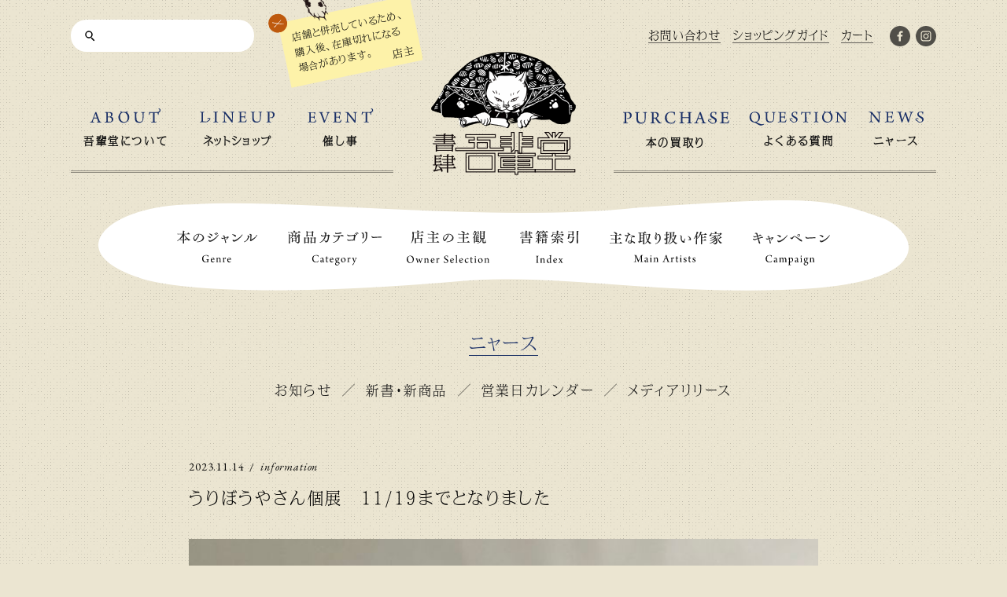

--- FILE ---
content_type: text/html; charset=UTF-8
request_url: https://wagahaido.com/archives/27180
body_size: 13494
content:
<!DOCTYPE html>
<html dir="ltr" lang="ja">
<head>
<!-- Google tag (gtag.js) -->
<script async src="https://www.googletagmanager.com/gtag/js?id=G-C37KK9PGTN"></script>
<script>
  window.dataLayer = window.dataLayer || [];
  function gtag(){dataLayer.push(arguments);}
  gtag('js', new Date());

  gtag('config', 'G-C37KK9PGTN');
</script>
<meta charset="utf-8">
<title>うりぼうやさん個展 11/19までとなりました | 猫本専門書店 書肆 吾輩堂</title>
	<style>img:is([sizes="auto" i], [sizes^="auto," i]) { contain-intrinsic-size: 3000px 1500px }</style>
	
		<!-- All in One SEO 4.7.9.1 - aioseo.com -->
	<meta name="description" content="ころんとした形とユニークな表情、そしてとりどりの毛色。 眺めるだけで楽しいうりぼうやさんの羊毛フェルトの猫たち" />
	<meta name="robots" content="max-image-preview:large" />
	<meta name="author" content="wagahaido"/>
	<link rel="canonical" href="https://wagahaido.com/archives/27180" />
	<meta name="generator" content="All in One SEO (AIOSEO) 4.7.9.1" />
		<meta property="og:locale" content="ja_JP" />
		<meta property="og:site_name" content="猫本専門書店 書肆 吾輩堂" />
		<meta property="og:type" content="article" />
		<meta property="og:title" content="うりぼうやさん個展 11/19までとなりました | 猫本専門書店 書肆 吾輩堂" />
		<meta property="og:description" content="ころんとした形とユニークな表情、そしてとりどりの毛色。 眺めるだけで楽しいうりぼうやさんの羊毛フェルトの猫たち" />
		<meta property="og:url" content="https://wagahaido.com/archives/27180" />
		<meta property="fb:admins" content="100002925905811" />
		<meta property="og:image" content="https://wagahaido.com/wp-content/uploads/2023/11/1646245D-AFFE-4F39-AE91-D6B4C12861F5.jpg" />
		<meta property="og:image:secure_url" content="https://wagahaido.com/wp-content/uploads/2023/11/1646245D-AFFE-4F39-AE91-D6B4C12861F5.jpg" />
		<meta property="og:image:width" content="720" />
		<meta property="og:image:height" content="959" />
		<meta property="article:published_time" content="2023-11-14T07:09:10+00:00" />
		<meta property="article:modified_time" content="2023-11-14T07:09:10+00:00" />
		<meta property="article:publisher" content="https://www.facebook.com/wagahaido/" />
		<meta name="twitter:card" content="summary_large_image" />
		<meta name="twitter:title" content="うりぼうやさん個展 11/19までとなりました | 猫本専門書店 書肆 吾輩堂" />
		<meta name="twitter:description" content="ころんとした形とユニークな表情、そしてとりどりの毛色。 眺めるだけで楽しいうりぼうやさんの羊毛フェルトの猫たち" />
		<meta name="twitter:image" content="https://wagahaido.com/wp-content/uploads/2023/11/1646245D-AFFE-4F39-AE91-D6B4C12861F5.jpg" />
		<meta name="google" content="nositelinkssearchbox" />
		<script type="application/ld+json" class="aioseo-schema">
			{"@context":"https:\/\/schema.org","@graph":[{"@type":"Article","@id":"https:\/\/wagahaido.com\/archives\/27180#article","name":"\u3046\u308a\u307c\u3046\u3084\u3055\u3093\u500b\u5c55 11\/19\u307e\u3067\u3068\u306a\u308a\u307e\u3057\u305f | \u732b\u672c\u5c02\u9580\u66f8\u5e97 \u66f8\u8086 \u543e\u8f29\u5802","headline":"\u3046\u308a\u307c\u3046\u3084\u3055\u3093\u500b\u5c55\u300011\/19\u307e\u3067\u3068\u306a\u308a\u307e\u3057\u305f","author":{"@id":"https:\/\/wagahaido.com\/archives\/author\/wagahaido#author"},"publisher":{"@id":"https:\/\/wagahaido.com\/#organization"},"image":{"@type":"ImageObject","url":"https:\/\/wagahaido.com\/wp-content\/uploads\/2023\/11\/1646245D-AFFE-4F39-AE91-D6B4C12861F5.jpg","width":720,"height":959},"datePublished":"2023-11-14T16:09:10+09:00","dateModified":"2023-11-14T16:09:10+09:00","inLanguage":"ja","mainEntityOfPage":{"@id":"https:\/\/wagahaido.com\/archives\/27180#webpage"},"isPartOf":{"@id":"https:\/\/wagahaido.com\/archives\/27180#webpage"},"articleSection":"\u304a\u77e5\u3089\u305b"},{"@type":"BreadcrumbList","@id":"https:\/\/wagahaido.com\/archives\/27180#breadcrumblist","itemListElement":[{"@type":"ListItem","@id":"https:\/\/wagahaido.com\/#listItem","position":1,"name":"\u5bb6"}]},{"@type":"Organization","@id":"https:\/\/wagahaido.com\/#organization","name":"\u732b\u672c\u5c02\u9580\u66f8\u5e97 \u66f8\u8086 \u543e\u8f29\u5802","url":"https:\/\/wagahaido.com\/","sameAs":["https:\/\/www.instagram.com\/wagahaido\/"]},{"@type":"Person","@id":"https:\/\/wagahaido.com\/archives\/author\/wagahaido#author","url":"https:\/\/wagahaido.com\/archives\/author\/wagahaido","name":"wagahaido","image":{"@type":"ImageObject","@id":"https:\/\/wagahaido.com\/archives\/27180#authorImage","url":"https:\/\/secure.gravatar.com\/avatar\/7012d8ecf5276db809d07fca74c2498f?s=96&d=mm&r=g","width":96,"height":96,"caption":"wagahaido"}},{"@type":"WebPage","@id":"https:\/\/wagahaido.com\/archives\/27180#webpage","url":"https:\/\/wagahaido.com\/archives\/27180","name":"\u3046\u308a\u307c\u3046\u3084\u3055\u3093\u500b\u5c55 11\/19\u307e\u3067\u3068\u306a\u308a\u307e\u3057\u305f | \u732b\u672c\u5c02\u9580\u66f8\u5e97 \u66f8\u8086 \u543e\u8f29\u5802","description":"\u3053\u308d\u3093\u3068\u3057\u305f\u5f62\u3068\u30e6\u30cb\u30fc\u30af\u306a\u8868\u60c5\u3001\u305d\u3057\u3066\u3068\u308a\u3069\u308a\u306e\u6bdb\u8272\u3002 \u773a\u3081\u308b\u3060\u3051\u3067\u697d\u3057\u3044\u3046\u308a\u307c\u3046\u3084\u3055\u3093\u306e\u7f8a\u6bdb\u30d5\u30a7\u30eb\u30c8\u306e\u732b\u305f\u3061","inLanguage":"ja","isPartOf":{"@id":"https:\/\/wagahaido.com\/#website"},"breadcrumb":{"@id":"https:\/\/wagahaido.com\/archives\/27180#breadcrumblist"},"author":{"@id":"https:\/\/wagahaido.com\/archives\/author\/wagahaido#author"},"creator":{"@id":"https:\/\/wagahaido.com\/archives\/author\/wagahaido#author"},"image":{"@type":"ImageObject","url":"https:\/\/wagahaido.com\/wp-content\/uploads\/2023\/11\/1646245D-AFFE-4F39-AE91-D6B4C12861F5.jpg","@id":"https:\/\/wagahaido.com\/archives\/27180\/#mainImage","width":720,"height":959},"primaryImageOfPage":{"@id":"https:\/\/wagahaido.com\/archives\/27180#mainImage"},"datePublished":"2023-11-14T16:09:10+09:00","dateModified":"2023-11-14T16:09:10+09:00"},{"@type":"WebSite","@id":"https:\/\/wagahaido.com\/#website","url":"https:\/\/wagahaido.com\/","name":"\u732b\u672c\u5c02\u9580\u66f8\u5e97 \u66f8\u8086 \u543e\u8f29\u5802","inLanguage":"ja","publisher":{"@id":"https:\/\/wagahaido.com\/#organization"}}]}
		</script>
		<!-- All in One SEO -->

<script type="text/javascript">
/* <![CDATA[ */
window._wpemojiSettings = {"baseUrl":"https:\/\/s.w.org\/images\/core\/emoji\/15.0.3\/72x72\/","ext":".png","svgUrl":"https:\/\/s.w.org\/images\/core\/emoji\/15.0.3\/svg\/","svgExt":".svg","source":{"concatemoji":"https:\/\/wagahaido.com\/wp-includes\/js\/wp-emoji-release.min.js?ver=6.7.4"}};
/*! This file is auto-generated */
!function(i,n){var o,s,e;function c(e){try{var t={supportTests:e,timestamp:(new Date).valueOf()};sessionStorage.setItem(o,JSON.stringify(t))}catch(e){}}function p(e,t,n){e.clearRect(0,0,e.canvas.width,e.canvas.height),e.fillText(t,0,0);var t=new Uint32Array(e.getImageData(0,0,e.canvas.width,e.canvas.height).data),r=(e.clearRect(0,0,e.canvas.width,e.canvas.height),e.fillText(n,0,0),new Uint32Array(e.getImageData(0,0,e.canvas.width,e.canvas.height).data));return t.every(function(e,t){return e===r[t]})}function u(e,t,n){switch(t){case"flag":return n(e,"\ud83c\udff3\ufe0f\u200d\u26a7\ufe0f","\ud83c\udff3\ufe0f\u200b\u26a7\ufe0f")?!1:!n(e,"\ud83c\uddfa\ud83c\uddf3","\ud83c\uddfa\u200b\ud83c\uddf3")&&!n(e,"\ud83c\udff4\udb40\udc67\udb40\udc62\udb40\udc65\udb40\udc6e\udb40\udc67\udb40\udc7f","\ud83c\udff4\u200b\udb40\udc67\u200b\udb40\udc62\u200b\udb40\udc65\u200b\udb40\udc6e\u200b\udb40\udc67\u200b\udb40\udc7f");case"emoji":return!n(e,"\ud83d\udc26\u200d\u2b1b","\ud83d\udc26\u200b\u2b1b")}return!1}function f(e,t,n){var r="undefined"!=typeof WorkerGlobalScope&&self instanceof WorkerGlobalScope?new OffscreenCanvas(300,150):i.createElement("canvas"),a=r.getContext("2d",{willReadFrequently:!0}),o=(a.textBaseline="top",a.font="600 32px Arial",{});return e.forEach(function(e){o[e]=t(a,e,n)}),o}function t(e){var t=i.createElement("script");t.src=e,t.defer=!0,i.head.appendChild(t)}"undefined"!=typeof Promise&&(o="wpEmojiSettingsSupports",s=["flag","emoji"],n.supports={everything:!0,everythingExceptFlag:!0},e=new Promise(function(e){i.addEventListener("DOMContentLoaded",e,{once:!0})}),new Promise(function(t){var n=function(){try{var e=JSON.parse(sessionStorage.getItem(o));if("object"==typeof e&&"number"==typeof e.timestamp&&(new Date).valueOf()<e.timestamp+604800&&"object"==typeof e.supportTests)return e.supportTests}catch(e){}return null}();if(!n){if("undefined"!=typeof Worker&&"undefined"!=typeof OffscreenCanvas&&"undefined"!=typeof URL&&URL.createObjectURL&&"undefined"!=typeof Blob)try{var e="postMessage("+f.toString()+"("+[JSON.stringify(s),u.toString(),p.toString()].join(",")+"));",r=new Blob([e],{type:"text/javascript"}),a=new Worker(URL.createObjectURL(r),{name:"wpTestEmojiSupports"});return void(a.onmessage=function(e){c(n=e.data),a.terminate(),t(n)})}catch(e){}c(n=f(s,u,p))}t(n)}).then(function(e){for(var t in e)n.supports[t]=e[t],n.supports.everything=n.supports.everything&&n.supports[t],"flag"!==t&&(n.supports.everythingExceptFlag=n.supports.everythingExceptFlag&&n.supports[t]);n.supports.everythingExceptFlag=n.supports.everythingExceptFlag&&!n.supports.flag,n.DOMReady=!1,n.readyCallback=function(){n.DOMReady=!0}}).then(function(){return e}).then(function(){var e;n.supports.everything||(n.readyCallback(),(e=n.source||{}).concatemoji?t(e.concatemoji):e.wpemoji&&e.twemoji&&(t(e.twemoji),t(e.wpemoji)))}))}((window,document),window._wpemojiSettings);
/* ]]> */
</script>
<style id='wp-emoji-styles-inline-css' type='text/css'>

	img.wp-smiley, img.emoji {
		display: inline !important;
		border: none !important;
		box-shadow: none !important;
		height: 1em !important;
		width: 1em !important;
		margin: 0 0.07em !important;
		vertical-align: -0.1em !important;
		background: none !important;
		padding: 0 !important;
	}
</style>
<link rel='stylesheet' id='wp-block-library-css' href='https://wagahaido.com/wp-includes/css/dist/block-library/style.min.css?ver=6.7.4' type='text/css' media='all' />
<style id='classic-theme-styles-inline-css' type='text/css'>
/*! This file is auto-generated */
.wp-block-button__link{color:#fff;background-color:#32373c;border-radius:9999px;box-shadow:none;text-decoration:none;padding:calc(.667em + 2px) calc(1.333em + 2px);font-size:1.125em}.wp-block-file__button{background:#32373c;color:#fff;text-decoration:none}
</style>
<style id='global-styles-inline-css' type='text/css'>
:root{--wp--preset--aspect-ratio--square: 1;--wp--preset--aspect-ratio--4-3: 4/3;--wp--preset--aspect-ratio--3-4: 3/4;--wp--preset--aspect-ratio--3-2: 3/2;--wp--preset--aspect-ratio--2-3: 2/3;--wp--preset--aspect-ratio--16-9: 16/9;--wp--preset--aspect-ratio--9-16: 9/16;--wp--preset--color--black: #000000;--wp--preset--color--cyan-bluish-gray: #abb8c3;--wp--preset--color--white: #ffffff;--wp--preset--color--pale-pink: #f78da7;--wp--preset--color--vivid-red: #cf2e2e;--wp--preset--color--luminous-vivid-orange: #ff6900;--wp--preset--color--luminous-vivid-amber: #fcb900;--wp--preset--color--light-green-cyan: #7bdcb5;--wp--preset--color--vivid-green-cyan: #00d084;--wp--preset--color--pale-cyan-blue: #8ed1fc;--wp--preset--color--vivid-cyan-blue: #0693e3;--wp--preset--color--vivid-purple: #9b51e0;--wp--preset--gradient--vivid-cyan-blue-to-vivid-purple: linear-gradient(135deg,rgba(6,147,227,1) 0%,rgb(155,81,224) 100%);--wp--preset--gradient--light-green-cyan-to-vivid-green-cyan: linear-gradient(135deg,rgb(122,220,180) 0%,rgb(0,208,130) 100%);--wp--preset--gradient--luminous-vivid-amber-to-luminous-vivid-orange: linear-gradient(135deg,rgba(252,185,0,1) 0%,rgba(255,105,0,1) 100%);--wp--preset--gradient--luminous-vivid-orange-to-vivid-red: linear-gradient(135deg,rgba(255,105,0,1) 0%,rgb(207,46,46) 100%);--wp--preset--gradient--very-light-gray-to-cyan-bluish-gray: linear-gradient(135deg,rgb(238,238,238) 0%,rgb(169,184,195) 100%);--wp--preset--gradient--cool-to-warm-spectrum: linear-gradient(135deg,rgb(74,234,220) 0%,rgb(151,120,209) 20%,rgb(207,42,186) 40%,rgb(238,44,130) 60%,rgb(251,105,98) 80%,rgb(254,248,76) 100%);--wp--preset--gradient--blush-light-purple: linear-gradient(135deg,rgb(255,206,236) 0%,rgb(152,150,240) 100%);--wp--preset--gradient--blush-bordeaux: linear-gradient(135deg,rgb(254,205,165) 0%,rgb(254,45,45) 50%,rgb(107,0,62) 100%);--wp--preset--gradient--luminous-dusk: linear-gradient(135deg,rgb(255,203,112) 0%,rgb(199,81,192) 50%,rgb(65,88,208) 100%);--wp--preset--gradient--pale-ocean: linear-gradient(135deg,rgb(255,245,203) 0%,rgb(182,227,212) 50%,rgb(51,167,181) 100%);--wp--preset--gradient--electric-grass: linear-gradient(135deg,rgb(202,248,128) 0%,rgb(113,206,126) 100%);--wp--preset--gradient--midnight: linear-gradient(135deg,rgb(2,3,129) 0%,rgb(40,116,252) 100%);--wp--preset--font-size--small: 13px;--wp--preset--font-size--medium: 20px;--wp--preset--font-size--large: 36px;--wp--preset--font-size--x-large: 42px;--wp--preset--spacing--20: 0.44rem;--wp--preset--spacing--30: 0.67rem;--wp--preset--spacing--40: 1rem;--wp--preset--spacing--50: 1.5rem;--wp--preset--spacing--60: 2.25rem;--wp--preset--spacing--70: 3.38rem;--wp--preset--spacing--80: 5.06rem;--wp--preset--shadow--natural: 6px 6px 9px rgba(0, 0, 0, 0.2);--wp--preset--shadow--deep: 12px 12px 50px rgba(0, 0, 0, 0.4);--wp--preset--shadow--sharp: 6px 6px 0px rgba(0, 0, 0, 0.2);--wp--preset--shadow--outlined: 6px 6px 0px -3px rgba(255, 255, 255, 1), 6px 6px rgba(0, 0, 0, 1);--wp--preset--shadow--crisp: 6px 6px 0px rgba(0, 0, 0, 1);}:where(.is-layout-flex){gap: 0.5em;}:where(.is-layout-grid){gap: 0.5em;}body .is-layout-flex{display: flex;}.is-layout-flex{flex-wrap: wrap;align-items: center;}.is-layout-flex > :is(*, div){margin: 0;}body .is-layout-grid{display: grid;}.is-layout-grid > :is(*, div){margin: 0;}:where(.wp-block-columns.is-layout-flex){gap: 2em;}:where(.wp-block-columns.is-layout-grid){gap: 2em;}:where(.wp-block-post-template.is-layout-flex){gap: 1.25em;}:where(.wp-block-post-template.is-layout-grid){gap: 1.25em;}.has-black-color{color: var(--wp--preset--color--black) !important;}.has-cyan-bluish-gray-color{color: var(--wp--preset--color--cyan-bluish-gray) !important;}.has-white-color{color: var(--wp--preset--color--white) !important;}.has-pale-pink-color{color: var(--wp--preset--color--pale-pink) !important;}.has-vivid-red-color{color: var(--wp--preset--color--vivid-red) !important;}.has-luminous-vivid-orange-color{color: var(--wp--preset--color--luminous-vivid-orange) !important;}.has-luminous-vivid-amber-color{color: var(--wp--preset--color--luminous-vivid-amber) !important;}.has-light-green-cyan-color{color: var(--wp--preset--color--light-green-cyan) !important;}.has-vivid-green-cyan-color{color: var(--wp--preset--color--vivid-green-cyan) !important;}.has-pale-cyan-blue-color{color: var(--wp--preset--color--pale-cyan-blue) !important;}.has-vivid-cyan-blue-color{color: var(--wp--preset--color--vivid-cyan-blue) !important;}.has-vivid-purple-color{color: var(--wp--preset--color--vivid-purple) !important;}.has-black-background-color{background-color: var(--wp--preset--color--black) !important;}.has-cyan-bluish-gray-background-color{background-color: var(--wp--preset--color--cyan-bluish-gray) !important;}.has-white-background-color{background-color: var(--wp--preset--color--white) !important;}.has-pale-pink-background-color{background-color: var(--wp--preset--color--pale-pink) !important;}.has-vivid-red-background-color{background-color: var(--wp--preset--color--vivid-red) !important;}.has-luminous-vivid-orange-background-color{background-color: var(--wp--preset--color--luminous-vivid-orange) !important;}.has-luminous-vivid-amber-background-color{background-color: var(--wp--preset--color--luminous-vivid-amber) !important;}.has-light-green-cyan-background-color{background-color: var(--wp--preset--color--light-green-cyan) !important;}.has-vivid-green-cyan-background-color{background-color: var(--wp--preset--color--vivid-green-cyan) !important;}.has-pale-cyan-blue-background-color{background-color: var(--wp--preset--color--pale-cyan-blue) !important;}.has-vivid-cyan-blue-background-color{background-color: var(--wp--preset--color--vivid-cyan-blue) !important;}.has-vivid-purple-background-color{background-color: var(--wp--preset--color--vivid-purple) !important;}.has-black-border-color{border-color: var(--wp--preset--color--black) !important;}.has-cyan-bluish-gray-border-color{border-color: var(--wp--preset--color--cyan-bluish-gray) !important;}.has-white-border-color{border-color: var(--wp--preset--color--white) !important;}.has-pale-pink-border-color{border-color: var(--wp--preset--color--pale-pink) !important;}.has-vivid-red-border-color{border-color: var(--wp--preset--color--vivid-red) !important;}.has-luminous-vivid-orange-border-color{border-color: var(--wp--preset--color--luminous-vivid-orange) !important;}.has-luminous-vivid-amber-border-color{border-color: var(--wp--preset--color--luminous-vivid-amber) !important;}.has-light-green-cyan-border-color{border-color: var(--wp--preset--color--light-green-cyan) !important;}.has-vivid-green-cyan-border-color{border-color: var(--wp--preset--color--vivid-green-cyan) !important;}.has-pale-cyan-blue-border-color{border-color: var(--wp--preset--color--pale-cyan-blue) !important;}.has-vivid-cyan-blue-border-color{border-color: var(--wp--preset--color--vivid-cyan-blue) !important;}.has-vivid-purple-border-color{border-color: var(--wp--preset--color--vivid-purple) !important;}.has-vivid-cyan-blue-to-vivid-purple-gradient-background{background: var(--wp--preset--gradient--vivid-cyan-blue-to-vivid-purple) !important;}.has-light-green-cyan-to-vivid-green-cyan-gradient-background{background: var(--wp--preset--gradient--light-green-cyan-to-vivid-green-cyan) !important;}.has-luminous-vivid-amber-to-luminous-vivid-orange-gradient-background{background: var(--wp--preset--gradient--luminous-vivid-amber-to-luminous-vivid-orange) !important;}.has-luminous-vivid-orange-to-vivid-red-gradient-background{background: var(--wp--preset--gradient--luminous-vivid-orange-to-vivid-red) !important;}.has-very-light-gray-to-cyan-bluish-gray-gradient-background{background: var(--wp--preset--gradient--very-light-gray-to-cyan-bluish-gray) !important;}.has-cool-to-warm-spectrum-gradient-background{background: var(--wp--preset--gradient--cool-to-warm-spectrum) !important;}.has-blush-light-purple-gradient-background{background: var(--wp--preset--gradient--blush-light-purple) !important;}.has-blush-bordeaux-gradient-background{background: var(--wp--preset--gradient--blush-bordeaux) !important;}.has-luminous-dusk-gradient-background{background: var(--wp--preset--gradient--luminous-dusk) !important;}.has-pale-ocean-gradient-background{background: var(--wp--preset--gradient--pale-ocean) !important;}.has-electric-grass-gradient-background{background: var(--wp--preset--gradient--electric-grass) !important;}.has-midnight-gradient-background{background: var(--wp--preset--gradient--midnight) !important;}.has-small-font-size{font-size: var(--wp--preset--font-size--small) !important;}.has-medium-font-size{font-size: var(--wp--preset--font-size--medium) !important;}.has-large-font-size{font-size: var(--wp--preset--font-size--large) !important;}.has-x-large-font-size{font-size: var(--wp--preset--font-size--x-large) !important;}
:where(.wp-block-post-template.is-layout-flex){gap: 1.25em;}:where(.wp-block-post-template.is-layout-grid){gap: 1.25em;}
:where(.wp-block-columns.is-layout-flex){gap: 2em;}:where(.wp-block-columns.is-layout-grid){gap: 2em;}
:root :where(.wp-block-pullquote){font-size: 1.5em;line-height: 1.6;}
</style>
<style id='akismet-widget-style-inline-css' type='text/css'>

			.a-stats {
				--akismet-color-mid-green: #357b49;
				--akismet-color-white: #fff;
				--akismet-color-light-grey: #f6f7f7;

				max-width: 350px;
				width: auto;
			}

			.a-stats * {
				all: unset;
				box-sizing: border-box;
			}

			.a-stats strong {
				font-weight: 600;
			}

			.a-stats a.a-stats__link,
			.a-stats a.a-stats__link:visited,
			.a-stats a.a-stats__link:active {
				background: var(--akismet-color-mid-green);
				border: none;
				box-shadow: none;
				border-radius: 8px;
				color: var(--akismet-color-white);
				cursor: pointer;
				display: block;
				font-family: -apple-system, BlinkMacSystemFont, 'Segoe UI', 'Roboto', 'Oxygen-Sans', 'Ubuntu', 'Cantarell', 'Helvetica Neue', sans-serif;
				font-weight: 500;
				padding: 12px;
				text-align: center;
				text-decoration: none;
				transition: all 0.2s ease;
			}

			/* Extra specificity to deal with TwentyTwentyOne focus style */
			.widget .a-stats a.a-stats__link:focus {
				background: var(--akismet-color-mid-green);
				color: var(--akismet-color-white);
				text-decoration: none;
			}

			.a-stats a.a-stats__link:hover {
				filter: brightness(110%);
				box-shadow: 0 4px 12px rgba(0, 0, 0, 0.06), 0 0 2px rgba(0, 0, 0, 0.16);
			}

			.a-stats .count {
				color: var(--akismet-color-white);
				display: block;
				font-size: 1.5em;
				line-height: 1.4;
				padding: 0 13px;
				white-space: nowrap;
			}
		
</style>
<link rel="https://api.w.org/" href="https://wagahaido.com/wp-json/" /><link rel="alternate" title="JSON" type="application/json" href="https://wagahaido.com/wp-json/wp/v2/posts/27180" /><link rel="EditURI" type="application/rsd+xml" title="RSD" href="https://wagahaido.com/xmlrpc.php?rsd" />
<link rel='shortlink' href='https://wagahaido.com/?p=27180' />
<link rel="alternate" title="oEmbed (JSON)" type="application/json+oembed" href="https://wagahaido.com/wp-json/oembed/1.0/embed?url=https%3A%2F%2Fwagahaido.com%2Farchives%2F27180" />
<link rel="alternate" title="oEmbed (XML)" type="text/xml+oembed" href="https://wagahaido.com/wp-json/oembed/1.0/embed?url=https%3A%2F%2Fwagahaido.com%2Farchives%2F27180&#038;format=xml" />
<meta name="referrer" content="no-referrer-when-downgrade">
<meta name="robots" content="index,follow">
<meta name="viewport" content="width=device-width, initial-scale=1.0, user-scalable=yes">
<link rel="profile" href="http://gmpg.org/xfn/11">
<link rel="pingback" href="https://wagahaido.com/online-shop/xmlrpc.php">
<link rel="alternate" type="application/rss+xml" title="RSS 2.0" href="https://wagahaido.com/online-shop/feed">
<link rel="alternate" type="text/xml" title="RSS .92" href="https://wagahaido.com/online-shop/feed/rss">
<link rel="alternate" type="application/atom+xml" title="Atom 1.0" href="https://wagahaido.com/online-shop/feed/atom">
<link rel="alternate" type="application/rss+xml" title="RSS" href="https://wagahaido.com/online-shop/index.rdf">
<link rel="icon" href="https://wagahaido.com/wp-content/themes/wagahaido-ver6_renewal/img/icon/favicon.ico" type="image/vnd.microsoft.icon">
<link rel="shortcut icon" href="https://wagahaido.com/wp-content/themes/wagahaido-ver6_renewal/img/icon/favicon.ico">
<link rel="apple-touch-icon" href="https://wagahaido.com/wp-content/themes/wagahaido-ver6_renewal/img/icon/apple-touch-icon.png">
<link rel="icon" href="https://wagahaido.com/wp-content/themes/wagahaido-ver6_renewal/img/icon/android-touch-icon.png">
<script type="text/javascript" src="https://wagahaido.com/wp-content/themes/wagahaido-ver6_renewal/js/jquery.min.js"></script>
<link rel="stylesheet" href="https://wagahaido.com/wp-content/themes/wagahaido-ver6_renewal/style.css?241001" type="text/css">
<link rel="stylesheet" href="https://wagahaido.com/wp-content/themes/wagahaido-ver6_renewal/css/news.css?251031">
<link rel="stylesheet" href="https://wagahaido.com/wp-content/themes/wagahaido-ver6_renewal/css/calendar.css?240419" type="text/css">
<link rel="preconnect" href="https://fonts.googleapis.com">
<link rel="preconnect" href="https://fonts.gstatic.com" crossorigin>
<link href="https://fonts.googleapis.com/css2?family=EB+Garamond:ital@0;1&display=swap" rel="stylesheet">
<!-- <link href="//fonts.googleapis.com/css?family=Galdeano|EB+Garamond" rel="stylesheet" type="text/css"> -->
<link href="//fonts.googleapis.com/css?family=Elsie+Swash+Caps" rel="stylesheet" type="text/css">
<link href="//fonts.googleapis.com/css?family=Snowburst+One" rel="stylesheet" type="text/css">


<script src="https://use.typekit.net/ifi2zzs.js"></script>
<script>try{Typekit.load({ async: true });}catch(e){}</script>
<meta property="og:locale" content="ja_JP">
<meta property="fb:admins" content="100000014573516">
<meta property="fb:app_id" content="448464351901520">

</head>

<body id="inside" class="news single  pc">
<div id="fb-root"></div>
<script>(function(d, s, id){
	var js, fjs = d.getElementsByTagName(s)[0];
	if(d.getElementById(id)) return;
	js = d.createElement(s); js.id = id;
	js.src = "//connect.facebook.net/ja_JP/all.js#xfbml=1&appId=448464351901520";
	fjs.parentNode.insertBefore(js, fjs);
}(document, 'script', 'facebook-jssdk'));</script>

<!-- <p class="zouzeiAlert">現在新価格へ移行中です。こちらのサイトの料金と違う場合がありますので、受注後、当店から送付する「受注メール」をご確認ください</p> -->


<div id="wrapper" class="information" >


<header class="font-min">
	<div class="header-top">
		<div class="search snav"><form role="search" method="get" id="searchform" class="searchform" action="https://wagahaido.com/">
				<div>
					<label class="screen-reader-text" for="s">検索:</label>
					<input type="text" value="" name="s" id="s" />
					<input type="submit" id="searchsubmit" value="検索" />
				</div>
			</form></div>
				<ul class="hnav">
	<li><a href="https://wagahaido.com/contact" title="ご意見・お問い合わせ"><span>お問い合わせ</span></a></li>
	<li><a href="https://wagahaido.com/shopping-guide" title="ショッピングガイド"><span>ショッピングガイド</span></a></li>
	<li><a href="https://wagahaido.shop-pro.jp/cart/#/checkout" target="_blank" rel="noopener" title="カート"><span>カート</span></a></li>
	</ul>		<ul class="sns">
	<li><a href="https://www.facebook.com/wagahaido/" target="_blank" rel="noopener" title="Facebook"><img src="https://wagahaido.com/wp-content/themes/wagahaido-ver6_renewal/img/share/ico-facebook.svg" alt="Facebook"></a></li>
	<li><a href="https://www.instagram.com/wagahaido/" target="_blank" rel="noopener" title="Instagram"><img src="https://wagahaido.com/wp-content/themes/wagahaido-ver6_renewal/img/share/ico-instagram.svg" alt="Instagram"></a></li>
</ul>			</div>
	
	<div class="logo"><a href="https://wagahaido.com/" title="猫本専門店 書肆吾輩堂 トップページ"><img src="https://wagahaido.com/wp-content/themes/wagahaido-ver6_renewal/img/share/logo.png" srcset="https://wagahaido.com/wp-content/themes/wagahaido-ver6_renewal/img/share/logo@2x.png 2x" alt="猫本専門店 書肆吾輩堂"></a></div>
		<nav class="gnav clearfix">
		<ul>
	<li id="gnav-about"><a href="https://wagahaido.com/about" title="吾輩堂について">
		<img src="https://wagahaido.com/wp-content/themes/wagahaido-ver6_renewal/img/share/gnav-about.svg" alt="ABOUT">
		<strong>吾輩堂について</strong>
	</a></li>
	<li id="gnav-shopping"><a href="https://wagahaido.com/shopping" title="ネットショップ">
		<img src="https://wagahaido.com/wp-content/themes/wagahaido-ver6_renewal/img/share/gnav-lineup.svg" alt="LINEUP">
		<strong>ネットショップ</strong>
	</a></li>
	<li id="gnav-event"><a href="https://wagahaido.com/event" title="催し事">
		<img src="https://wagahaido.com/wp-content/themes/wagahaido-ver6_renewal/img/share/gnav-event.svg" alt="EVENT">
		<strong>催し事</strong>
	</a></li>
	<li id="gnav-purchase"><a href="https://wagahaido.com/purchase" title="本の買取り">
		<img src="https://wagahaido.com/wp-content/themes/wagahaido-ver6_renewal/img/share/gnav-purchase.svg?231013" alt="PURCHASE">
		<strong>本の買取り</strong>
	</a></li>
	<li id="gnav-faq"><a href="https://wagahaido.com/faq" title="よくある質問">
		<img src="https://wagahaido.com/wp-content/themes/wagahaido-ver6_renewal/img/share/gnav-question.svg?231013" alt="QUESTION">
		<strong>よくある質問</strong>
	</a></li>
	<li id="gnav-news"><a href="https://wagahaido.com/news/" title="ニャース">
		<img src="https://wagahaido.com/wp-content/themes/wagahaido-ver6_renewal/img/share/gnav-news.svg" alt="NEWS">
		<strong>ニャース</strong>
	</a></li>
</ul>	</nav>
	
	
		<div id="nekonoteBgWrap">
		<div id="nekonoteBg"><img src="https://wagahaido.com/wp-content/themes/wagahaido-ver6_renewal/img/share/bg_nekonote_gnavi.gif"></div>
	</div>
	<nav id="search-nav" class="itemList clearfix">
		<ul>
	<li>
		<a href="#" title="本のジャンル"><img src="https://wagahaido.com/wp-content/themes/wagahaido-ver6_renewal/img/share/snav-genre.svg" alt="本のジャンル"></a>
		<ul class="snav clearfix">
				<li class="cat-item cat-item-23"><a href="https://wagahaido.com/shopping/?junle=nobel">小説</a>
</li>
	<li class="cat-item cat-item-13"><a href="https://wagahaido.com/shopping/?junle=essay">エッセイ</a>
</li>
	<li class="cat-item cat-item-19"><a href="https://wagahaido.com/shopping/?junle=non-fiction">ノンフィクション</a>
</li>
	<li class="cat-item cat-item-57"><a href="https://wagahaido.com/shopping/?junle=art">画集</a>
</li>
	<li class="cat-item cat-item-16"><a href="https://wagahaido.com/shopping/?junle=photo">写真集</a>
</li>
	<li class="cat-item cat-item-29"><a href="https://wagahaido.com/shopping/?junle=picture-book">絵本（児童書）</a>
</li>
	<li class="cat-item cat-item-52"><a href="https://wagahaido.com/shopping/?junle=nekology">ネコロジー</a>
</li>
	<li class="cat-item cat-item-60"><a href="https://wagahaido.com/shopping/?junle=magazine">雑誌</a>
</li>
	<li class="cat-item cat-item-20"><a href="https://wagahaido.com/shopping/?junle=etc">その他の本</a>
</li>
		</ul>
		<img class="snavNeko" src="https://wagahaido.com/wp-content/themes/wagahaido-ver6_renewal/img/share/bg_nekonote_gnavi.gif" alt="猫の手">
	</li>
	<li>
		<a href="#" title="商品カテゴリー"><img src="https://wagahaido.com/wp-content/themes/wagahaido-ver6_renewal/img/share/snav-category.svg" alt="商品カテゴリー"></a>
		<ul class="snav clearfix">
			<li class="cat-item cat-item-12"><a href="https://wagahaido.com/shopping/?item_cateogry=used-book">古本</a>
</li>
	<li class="cat-item cat-item-30"><a href="https://wagahaido.com/shopping/?item_cateogry=new-book">新本</a>
</li>
	<li class="cat-item cat-item-62"><a href="https://wagahaido.com/shopping/?item_cateogry=stationary">文房具</a>
</li>
	<li class="cat-item cat-item-82"><a href="https://wagahaido.com/shopping/?item_cateogry=product">雑貨</a>
</li>
	<li class="cat-item cat-item-94"><a href="https://wagahaido.com/shopping/?item_cateogry=chinaware">陶磁器</a>
</li>
		</ul>
		<img class="snavNeko" src="https://wagahaido.com/wp-content/themes/wagahaido-ver6_renewal/img/share/bg_nekonote_gnavi.gif" alt="猫の手">
	</li>
	<li>
		<a href="#" title="店主の主観"><img src="https://wagahaido.com/wp-content/themes/wagahaido-ver6_renewal/img/share/snav-owner.svg" alt="店主の主観"></a>
		<ul class="snav clearfix">
				<li class="cat-item cat-item-24"><a href="https://wagahaido.com/shopping/?owners-selection=selection-gensen">店主厳選の本</a>
</li>
	<li class="cat-item cat-item-53"><a href="https://wagahaido.com/shopping/?owners-selection=selection-monzetsu">店主悶絶の本</a>
</li>
	<li class="cat-item cat-item-75"><a href="https://wagahaido.com/shopping/?owners-selection=selection-nekoai">猫愛に溢れすぎている本</a>
</li>
	<li class="cat-item cat-item-39"><a href="https://wagahaido.com/shopping/?owners-selection=selection-piturebook">大人にもお勧めの絵本</a>
</li>
	<li class="cat-item cat-item-25"><a href="https://wagahaido.com/shopping/?owners-selection=selection-art">アートな本</a>
</li>
	<li class="cat-item cat-item-26"><a href="https://wagahaido.com/shopping/?owners-selection=selection-sashie">挿絵にうなる本</a>
</li>
	<li class="cat-item cat-item-38"><a href="https://wagahaido.com/shopping/?owners-selection=selection-honobono">ほのぼのする本</a>
</li>
	<li class="cat-item cat-item-31"><a href="https://wagahaido.com/shopping/?owners-selection=selection-nakete">うっかり泣けてしまう本</a>
</li>
	<li class="cat-item cat-item-87"><a href="https://wagahaido.com/shopping/?owners-selection=selection-import">輸入本</a>
</li>
	<li class="cat-item cat-item-63"><a href="https://wagahaido.com/shopping/?owners-selection=selection-product">お勧め雑貨</a>
</li>
	<li class="cat-item cat-item-65"><a href="https://wagahaido.com/shopping/?owners-selection=selection-gift">贈り物にぴったりな雑貨</a>
</li>
	<li class="cat-item cat-item-81"><a href="https://wagahaido.com/shopping/?owners-selection=selection-import-product">輸入雑貨</a>
</li>
		</ul>
		<img class="snavNeko" src="https://wagahaido.com/wp-content/themes/wagahaido-ver6_renewal/img/share/bg_nekonote_gnavi.gif" alt="猫の手">
	</li>
	<li>
		<a href="https://wagahaido.com/name-index" title="書名索引"><img src="https://wagahaido.com/wp-content/themes/wagahaido-ver6_renewal/img/share/snav-index.svg" alt="書名索引"></a>
	</li>
<!--
	<li>
		<a href="#" title="商品検索"><img src="https://wagahaido.com/wp-content/themes/wagahaido-ver6_renewal/img/share/gnav5.png" srcset="https://wagahaido.com/wp-content/themes/wagahaido-ver6_renewal/img/share/gnav5@2x.png 2x" alt="商品検索"></a>
		<div class="search snav"><form role="search" method="get" id="searchform" class="searchform" action="https://wagahaido.com/">
				<div>
					<label class="screen-reader-text" for="s">検索:</label>
					<input type="text" value="" name="s" id="s" />
					<input type="submit" id="searchsubmit" value="検索" />
				</div>
			</form></div>
		<img class="snavNeko" src="https://wagahaido.com/wp-content/themes/wagahaido-ver6_renewal/img/share/bg_nekonote_gnavi.gif" alt="猫の手">
	</li>
-->
	<li>
		<a href="#" title="主な取り扱い作家"><img src="https://wagahaido.com/wp-content/themes/wagahaido-ver6_renewal/img/share/snav-artist.svg" alt="主な取り扱い作家"></a>
		<ul class="snav clearfix list4">
				<li class="cat-item cat-item-185"><a href="https://wagahaido.com/shopping/?artist=%e3%81%a8%e3%82%8a%e3%81%94%e3%81%88%e3%81%be%e3%82%8a">とりごえまり</a>
</li>
	<li class="cat-item cat-item-184"><a href="https://wagahaido.com/shopping/?artist=peiaco">PEIACO</a>
</li>
	<li class="cat-item cat-item-183"><a href="https://wagahaido.com/shopping/?artist=%e5%ba%84%e9%87%8e%e3%83%8a%e3%83%9b%e3%82%b3">庄野ナホコ</a>
</li>
	<li class="cat-item cat-item-182"><a href="https://wagahaido.com/shopping/?artist=tamaoworld">tamaoworld</a>
</li>
	<li class="cat-item cat-item-180"><a href="https://wagahaido.com/shopping/?artist=%e7%b1%b3%e5%a2%97%e7%94%b1%e9%a6%99">米増由香</a>
</li>
	<li class="cat-item cat-item-179"><a href="https://wagahaido.com/shopping/?artist=%e6%9d%be%e5%b0%be%e3%83%9f%e3%83%a6%e3%82%ad">松尾ミユキ</a>
</li>
	<li class="cat-item cat-item-178"><a href="https://wagahaido.com/shopping/?artist=nathalie-lete">Nathalie Lete</a>
</li>
	<li class="cat-item cat-item-177"><a href="https://wagahaido.com/shopping/?artist=%e5%85%83%e7%a5%96%e3%81%b5%e3%81%a8%e3%81%ad%e3%81%93%e5%a0%82">元祖ふとねこ堂</a>
</li>
	<li class="cat-item cat-item-176"><a href="https://wagahaido.com/shopping/?artist=%e5%b1%b1%e5%b4%8e%e7%9e%b3">山崎瞳</a>
</li>
	<li class="cat-item cat-item-175"><a href="https://wagahaido.com/shopping/?artist=%e3%82%ab%e3%83%9e%e3%83%8e%e3%83%ac%e3%82%a4%e3%82%b3">カマノレイコ</a>
</li>
	<li class="cat-item cat-item-174"><a href="https://wagahaido.com/shopping/?artist=moritamiw">moritaMiW</a>
</li>
	<li class="cat-item cat-item-173"><a href="https://wagahaido.com/shopping/?artist=%e3%81%8f%e3%82%89%e3%81%af%e3%81%97%e3%82%8c%e3%81%84">くらはしれい</a>
</li>
	<li class="cat-item cat-item-172"><a href="https://wagahaido.com/shopping/?artist=%e7%89%a7%e9%87%8e%e5%8d%83%e7%a9%82">牧野千穂</a>
</li>
	<li class="cat-item cat-item-170"><a href="https://wagahaido.com/shopping/?artist=%e3%83%9f%e3%83%ad%e3%82%b3%e3%83%9e%e3%83%81%e3%82%b3">ミロコマチコ</a>
</li>
	<li class="cat-item cat-item-169"><a href="https://wagahaido.com/shopping/?artist=airis">airis</a>
</li>
	<li class="cat-item cat-item-167"><a href="https://wagahaido.com/shopping/?artist=%e7%89%87%e5%b2%a1%e3%81%be%e3%81%bf%e3%81%93">片岡まみこ</a>
</li>
	<li class="cat-item cat-item-166"><a href="https://wagahaido.com/shopping/?artist=%e5%ae%87%e9%87%8e%e4%ba%9e%e5%96%9c%e8%89%af">宇野亞喜良</a>
</li>
	<li class="cat-item cat-item-165"><a href="https://wagahaido.com/shopping/?artist=%e7%82%b9%e3%81%a8%e7%b7%9a%e8%a3%bd%e4%bd%9c%e6%89%80">点と線製作所</a>
</li>
	<li class="cat-item cat-item-164"><a href="https://wagahaido.com/shopping/?artist=%e3%81%95%e3%81%a8%e3%81%86%e3%82%86%e3%81%86%e3%81%99%e3%81%91">さとうゆうすけ</a>
</li>
	<li class="cat-item cat-item-163"><a href="https://wagahaido.com/shopping/?artist=%e8%90%a9%e5%8e%9f%e6%9c%8b%e5%ad%90">萩原朋子</a>
</li>
	<li class="cat-item cat-item-162"><a href="https://wagahaido.com/shopping/?artist=%e9%ab%98%e6%a9%8b%e5%92%8c%e6%9e%9d">高橋和枝</a>
</li>
	<li class="cat-item cat-item-161"><a href="https://wagahaido.com/shopping/?artist=nekono-pesca">猫野ぺすか</a>
</li>
	<li class="cat-item cat-item-158"><a href="https://wagahaido.com/shopping/?artist=doi-kaya">どいかや</a>
</li>
	<li class="cat-item cat-item-157"><a href="https://wagahaido.com/shopping/?artist=uribouya">うりぼうや</a>
</li>
	<li class="cat-item cat-item-156"><a href="https://wagahaido.com/shopping/?artist=edward-gorey">エドワード・ゴーリー</a>
</li>
	<li class="cat-item cat-item-115"><a href="https://wagahaido.com/shopping/?artist=abe-taisuke">安部泰輔</a>
</li>
	<li class="cat-item cat-item-136"><a href="https://wagahaido.com/shopping/?artist=ishiguro-ayako">石黒亜矢子</a>
</li>
	<li class="cat-item cat-item-129"><a href="https://wagahaido.com/shopping/?artist=izumi-rie">泉理恵</a>
</li>
	<li class="cat-item cat-item-105"><a href="https://wagahaido.com/shopping/?artist=inoue-nana">井上奈奈</a>
</li>
	<li class="cat-item cat-item-56"><a href="https://wagahaido.com/shopping/?artist=utagawa-kuniyoshi">歌川国芳</a>
</li>
	<li class="cat-item cat-item-78"><a href="https://wagahaido.com/shopping/?artist=utagawa-hiroshige">歌川広重</a>
</li>
	<li class="cat-item cat-item-135"><a href="https://wagahaido.com/shopping/?artist=ueno-masako">上野昌子</a>
</li>
	<li class="cat-item cat-item-130"><a href="https://wagahaido.com/shopping/?artist=osoegawa-taro">小副川太郎</a>
</li>
	<li class="cat-item cat-item-118"><a href="https://wagahaido.com/shopping/?artist=kyototo">京東都</a>
</li>
	<li class="cat-item cat-item-137"><a href="https://wagahaido.com/shopping/?artist=kumamoto-sho">熊本象（赤水窯）</a>
</li>
	<li class="cat-item cat-item-124"><a href="https://wagahaido.com/shopping/?artist=kongarisha">コンガリ舎</a>
</li>
	<li class="cat-item cat-item-127"><a href="https://wagahaido.com/shopping/?artist=sakamoto-chiaki">坂本千明</a>
</li>
	<li class="cat-item cat-item-131"><a href="https://wagahaido.com/shopping/?artist=shibata-keiko">柴田ケイコ</a>
</li>
	<li class="cat-item cat-item-64"><a href="https://wagahaido.com/shopping/?artist=seki-mihoko">関美穂子</a>
</li>
	<li class="cat-item cat-item-143"><a href="https://wagahaido.com/shopping/?artist=tsuji-ninuki">つじにぬき</a>
</li>
	<li class="cat-item cat-item-119"><a href="https://wagahaido.com/shopping/?artist=tsuchiya-yukiko">土屋由起子（由起子窯）</a>
</li>
	<li class="cat-item cat-item-139"><a href="https://wagahaido.com/shopping/?artist=deguchi-kazumi">出口かずみ</a>
</li>
	<li class="cat-item cat-item-126"><a href="https://wagahaido.com/shopping/?artist=toranekobonbon">トラネコボンボン</a>
</li>
	<li class="cat-item cat-item-123"><a href="https://wagahaido.com/shopping/?artist=nishio-yuki">にしおゆき</a>
</li>
	<li class="cat-item cat-item-141"><a href="https://wagahaido.com/shopping/?artist=yokota-daisuke">よこただいすけ</a>
</li>
	<li class="cat-item cat-item-133"><a href="https://wagahaido.com/shopping/?artist=hashimoto-mio">はしもとみお</a>
</li>
	<li class="cat-item cat-item-101"><a href="https://wagahaido.com/shopping/?artist=higuchi-yuko">ヒグチユウコ</a>
</li>
	<li class="cat-item cat-item-140"><a href="https://wagahaido.com/shopping/?artist=fujimoto-hideaki">藤本英明</a>
</li>
	<li class="cat-item cat-item-116"><a href="https://wagahaido.com/shopping/?artist=machida-naoko">町田尚子</a>
</li>
	<li class="cat-item cat-item-125"><a href="https://wagahaido.com/shopping/?artist=yamafuku-akemi">山福朱実</a>
</li>
	<li class="cat-item cat-item-112"><a href="https://wagahaido.com/shopping/?artist=yukawa-atsuko">ユカワアツコ</a>
</li>
	<li class="cat-item cat-item-160"><a href="https://wagahaido.com/shopping/?artist=matsubara-yoko">YO-YO（松原葉子）</a>
</li>
	<li class="cat-item cat-item-59"><a href="https://wagahaido.com/shopping/?artist=lisa-larson">リサ・ラーソン</a>
</li>
	<li class="cat-item cat-item-138"><a href="https://wagahaido.com/shopping/?artist=bonhanco">bonhanco</a>
</li>
	<li class="cat-item cat-item-111"><a href="https://wagahaido.com/shopping/?artist=masmas-studio">masmas studio</a>
</li>
	<li class="cat-item cat-item-142"><a href="https://wagahaido.com/shopping/?artist=nekogao">nekogao</a>
</li>
	<li class="cat-item cat-item-134"><a href="https://wagahaido.com/shopping/?artist=quail-ceramics">Quail Ceramics</a>
</li>
		</ul>
		<img class="snavNeko" src="https://wagahaido.com/wp-content/themes/wagahaido-ver6_renewal/img/share/bg_nekonote_gnavi.gif" alt="猫の手">
	</li>
	<li>
		<a href="https://wagahaido.com/campaign" title="キャンペーン"><img src="https://wagahaido.com/wp-content/themes/wagahaido-ver6_renewal/img/share/snav-campaign.svg" alt="キャンペーン"></a>
	</li>
</ul>
	</nav>
		
	<div class="attention-head-wrap"><div class="attention-head">
		<div class="hand"><img src="https://wagahaido.com/wp-content/themes/wagahaido-ver6_renewal/img/share/btn_pagetop.png" srcset="https://wagahaido.com/wp-content/themes/wagahaido-ver6_renewal/img/share/btn_pagetop@2x.png 2x" decoding="async" alt="手"></div>
		<div class="close"><img src="https://wagahaido.com/wp-content/themes/wagahaido-ver6_renewal/img/share/btn-close-s.svg" decoding="async" alt="閉じる"></div>
		<div class="txt">店舗と併売しているため、<br>購入後、在庫切れになる<br>場合があります。</div>
		<div class="name">店主</div>
	</div></div>
</header>

<section id="mainContents" class="clearfix news single">

<div class="headBox clearfix">
		<h1 class="pageTitle">
		<span>			<a href="https://wagahaido.com/news" title="ニャース">ニャース</a>
			</div>

<ul class="post-category font-min">	<li class="cat-item cat-item-5"><a href="https://wagahaido.com/archives/category/information">お知らせ</a>
</li>
	<li class="cat-item cat-item-6"><a href="https://wagahaido.com/archives/category/new-books">新書・新商品</a>
</li>
	<li class="cat-item cat-item-151"><a href="https://wagahaido.com/archives/category/calendar">営業日カレンダー</a>
</li>
	<li class="cat-item cat-item-7"><a href="https://wagahaido.com/archives/category/media-release">メディアリリース</a>
</li>
</ul>


	
	<section id="singlePostWrap" class="font-min">
		<div class="post-title">
			<time class="font-serif">2023.11.14</time>
						<div class="category font-serif"><i>/</i>
				<span>information</span><i>,</i>			</div>
						<h1>うりぼうやさん個展　11/19までとなりました</h1>			
		</div>
		<div class="post">
			<p><img fetchpriority="high" decoding="async" src="https://wagahaido.com/wp-content/uploads/2023/11/1646245D-AFFE-4F39-AE91-D6B4C12861F5.jpg" alt="" width="720" height="959" class="alignnone size-full wp-image-27181" /><img decoding="async" src="https://wagahaido.com/wp-content/uploads/2023/11/398218776_18386194549065446_7004248969492663292_n-1068x1334.jpg" alt="" width="1068" height="1334" class="alignnone size-medium wp-image-27097" srcset="https://wagahaido.com/wp-content/uploads/2023/11/398218776_18386194549065446_7004248969492663292_n-1068x1334.jpg 1068w, https://wagahaido.com/wp-content/uploads/2023/11/398218776_18386194549065446_7004248969492663292_n-768x959.jpg 768w, https://wagahaido.com/wp-content/uploads/2023/11/398218776_18386194549065446_7004248969492663292_n-1229x1536.jpg 1229w, https://wagahaido.com/wp-content/uploads/2023/11/398218776_18386194549065446_7004248969492663292_n.jpg 1440w" sizes="(max-width: 1068px) 100vw, 1068px" /></p>
<p>ころんとした形とユニークな表情、そしてとりどりの毛色。<br />
眺めるだけで楽しいうりぼうやさんの羊毛フェルトの猫たちが勢揃いした「たぶん･･････ねこ」展。</p>
<p>いよいよ11/19（日）までとなりました。<br />
最終日は終日作家が在廊されます。</p>
<p>アイシングクッキーててさんの展覧会コラボクッキーも再入荷しました。</p>
<p>ぜひご来場ください！</p>
		</div>
		
			</section>

	
		
	
			<section class="sec-other">
		<h1 id="titShopInfo" class="font-serif line"><span><a href="https://wagahaido.com/news" title="その他のお知らせ">OTHER ENTRY</a></span></h1>
		<div class="news-list-other">
						<article><a href="https://wagahaido.com/archives/32127" title="羊毛フェルト作家・うりぼうやさんの新作が入荷しました">
				<figure>
										<img src="https://wagahaido.com/wp-content/uploads/2026/01/IMG_1129_s-500x500.jpg" decoding="async" alt="羊毛フェルト作家・うりぼうやさんの新作が入荷しました">
									</figure>
				<h3>羊毛フェルト作家・うりぼうやさんの新作が入荷しました</h3>
				<time class="font-serif">2026.01.11</time>
								<div class="category font-serif"><i>/</i>
					<span>new-books</span><i>,</i>				</div>
							</a></article>
						<article><a href="https://wagahaido.com/archives/32077" title="明けましておめでとうございます　2026">
				<figure>
										<img src="https://wagahaido.com/wp-content/uploads/2026/01/IMG_9060-500x500.jpeg" decoding="async" alt="明けましておめでとうございます　2026">
									</figure>
				<h3>明けましておめでとうございます　2026</h3>
				<time class="font-serif">2026.01.03</time>
								<div class="category font-serif"><i>/</i>
					<span>information</span><i>,</i>				</div>
							</a></article>
						<article><a href="https://wagahaido.com/archives/32066" title="年末年始の商品発送について">
				<figure>
										<img src="https://wagahaido.com/wp-content/uploads/2025/12/c478b1a6dedb96603a486610161ab963-500x500.jpeg" decoding="async" alt="年末年始の商品発送について">
									</figure>
				<h3>年末年始の商品発送について</h3>
				<time class="font-serif">2025.12.25</time>
								<div class="category font-serif"><i>/</i>
					<span>information</span><i>,</i>				</div>
							</a></article>
						<article><a href="https://wagahaido.com/archives/32047" title="実店舗営業時間変更のお知らせ">
				<figure>
										<img src="https://wagahaido.com/wp-content/uploads/2025/12/IMG_5658-500x500.jpeg" decoding="async" alt="実店舗営業時間変更のお知らせ">
									</figure>
				<h3>実店舗営業時間変更のお知らせ</h3>
				<time class="font-serif">2025.12.22</time>
								<div class="category font-serif"><i>/</i>
					<span>information</span><i>,</i>				</div>
							</a></article>
						<article><a href="https://wagahaido.com/archives/32044" title="猫タロットカードが入荷しました→いったん完売しました">
				<figure>
										<img src="https://wagahaido.com/wp-content/uploads/2025/12/IMG_8913-500x500.jpeg" decoding="async" alt="猫タロットカードが入荷しました→いったん完売しました">
									</figure>
				<h3>猫タロットカードが入荷しました→いったん完売しました</h3>
				<time class="font-serif">2025.12.21</time>
								<div class="category font-serif"><i>/</i>
					<span>new-books</span><i>,</i>				</div>
							</a></article>
					</div>
	</section>
			
	


</section><!-- #mainContents -->


</div><!-- #wrapper -->


<footer id="footer" class="font-min">
	<div class="footer-inner">
		<div id="fNaviWrap">
			<div class="logo"><a href="https://wagahaido.com/" title="猫本専門店 吾輩堂 オンラインショップ トップページ"><img src="https://wagahaido.com/wp-content/themes/wagahaido-ver6_renewal/img/share/logo.png" srcset="https://wagahaido.com/wp-content/themes/wagahaido-ver6_renewal/img/share/logo@2x.png 2x" alt="猫本専門店 吾輩堂 オンラインショップ"></a></div>
						<nav class="gnav clearfix">
				<ul>
	<li id="gnav-about"><a href="https://wagahaido.com/about" title="吾輩堂について">
		<img src="https://wagahaido.com/wp-content/themes/wagahaido-ver6_renewal/img/share/gnav-about.svg" alt="ABOUT">
		<strong>吾輩堂について</strong>
	</a></li>
	<li id="gnav-shopping"><a href="https://wagahaido.com/shopping" title="ネットショップ">
		<img src="https://wagahaido.com/wp-content/themes/wagahaido-ver6_renewal/img/share/gnav-lineup.svg" alt="LINEUP">
		<strong>ネットショップ</strong>
	</a></li>
	<li id="gnav-event"><a href="https://wagahaido.com/event" title="催し事">
		<img src="https://wagahaido.com/wp-content/themes/wagahaido-ver6_renewal/img/share/gnav-event.svg" alt="EVENT">
		<strong>催し事</strong>
	</a></li>
	<li id="gnav-purchase"><a href="https://wagahaido.com/purchase" title="本の買取り">
		<img src="https://wagahaido.com/wp-content/themes/wagahaido-ver6_renewal/img/share/gnav-purchase.svg?231013" alt="PURCHASE">
		<strong>本の買取り</strong>
	</a></li>
	<li id="gnav-faq"><a href="https://wagahaido.com/faq" title="よくある質問">
		<img src="https://wagahaido.com/wp-content/themes/wagahaido-ver6_renewal/img/share/gnav-question.svg?231013" alt="QUESTION">
		<strong>よくある質問</strong>
	</a></li>
	<li id="gnav-news"><a href="https://wagahaido.com/news/" title="ニャース">
		<img src="https://wagahaido.com/wp-content/themes/wagahaido-ver6_renewal/img/share/gnav-news.svg" alt="NEWS">
		<strong>ニャース</strong>
	</a></li>
</ul>			</nav>
					</div>
		<span class="number">登録商標：登録第5603292号</span>
		<small class="font-serif">&copy; wagahaido ALL RIGHTS RESERVED.</small>
				<nav id="spNavi">
			<ul>
				<li><a href="https://wagahaido.com/shopping-guide/" title="ショッピングガイド">ショッピングガイド</a></li>
				<li><a href="https://wagahaido.com/privacypolicy/" title="個人情報の取り扱いについて">個人情報の取り扱いについて</a></li>
				<li><a href="https://secure.shop-pro.jp/?mode=myaccount&shop_id=PA01205574" title="マイアカウント">マイアカウント</a></li>
				<li><a href="https://wagahaido.shop-pro.jp/cart/#/checkout" target="_blank" rel="noopener" title="カートの中身">カートの中身</a></li>
				<li><a href="https://wagahaido.com/shopping-guide/contact" title="お問い合わせ（目安箱）">お問い合わせ（目安箱）</a></li>
			</ul>
		</nav>
				<span class="number">古物商 福岡県公安委員会許可<br class="sp_view"> 第901041210006号</span>
		<ul class="credit font-serif">
			<li>tool and graphic design / <a href="https://tetusin.com/" target="_blank" rel="noopener" title="tetusin design office">tetusin design office</a></li>
			<li>photo / Hiromasa Otsuka <a href="http://www.overhaul.jp" target="_blank" rel="noopener">photo office overhaul</a></li>
			<li>web design & direction / <a href="https://yyyyyy.in/" target="_blank" rel="noopener" title="y2">y2 (yohei yokoyama)</a></li>
		</ul>
	</div>
	<div class="btn-contact"><a href="https://wagahaido.com/contact" title="ご意見・お問い合わせ"><img src="https://wagahaido.com/wp-content/themes/wagahaido-ver6_renewal/img/share/pic-meyasubako.svg" decoding="async" alt="目安箱"></a></div>
	<div id="btnPageTop"><a id="pageTop" href="#wrapper" title="上にいくにゃ"><img src="https://wagahaido.com/wp-content/themes/wagahaido-ver6_renewal/img/share/btn_pagetop.png" srcset="https://wagahaido.com/wp-content/themes/wagahaido-ver6_renewal/img/share/btn_pagetop@2x.png 2x"></a></div>
</footer>


<script type="text/javascript" src="https://www.google.com/recaptcha/api.js?render=6LcDUxYqAAAAADJKPNSC43J2mQj8cFZFTN7-va01&amp;ver=3.0" id="google-recaptcha-js"></script>
<script type="text/javascript" src="https://wagahaido.com/wp-includes/js/dist/vendor/wp-polyfill.min.js?ver=3.15.0" id="wp-polyfill-js"></script>
<script type="text/javascript" id="wpcf7-recaptcha-js-before">
/* <![CDATA[ */
var wpcf7_recaptcha = {
    "sitekey": "6LcDUxYqAAAAADJKPNSC43J2mQj8cFZFTN7-va01",
    "actions": {
        "homepage": "homepage",
        "contactform": "contactform"
    }
};
/* ]]> */
</script>
<script type="text/javascript" src="https://wagahaido.com/wp-content/plugins/contact-form-7/modules/recaptcha/index.js?ver=6.0.4" id="wpcf7-recaptcha-js"></script>

<script type="text/javascript" src="https://wagahaido.com/wp-content/themes/wagahaido-ver6_renewal/js/velocity.js" defer></script>
<script type="text/javascript" src="//cdnjs.cloudflare.com/ajax/libs/jquery-easing/1.3/jquery.easing.min.js" defer></script>
<script type="text/javascript" src="https://wagahaido.com/wp-content/themes/wagahaido-ver6_renewal/js/jquery.jrumble.1.3.min.js" defer></script>
<script type="text/javascript" src="https://wagahaido.com/wp-content/themes/wagahaido-ver6_renewal/js/jquery.matchHeight-min.js" defer></script>
<script src="https://wagahaido.com/wp-content/themes/wagahaido-ver6_renewal/js/fullcalendar.min.js" defer></script>
<script src="https://wagahaido.com/wp-content/themes/wagahaido-ver6_renewal/js/moment.js" defer></script>
<script src="https://wagahaido.com/wp-content/themes/wagahaido-ver6_renewal/js/calendar.js" defer></script>
<script type="text/javascript" src="https://wagahaido.com/wp-content/themes/wagahaido-ver6_renewal/js/init.js?251031" defer></script>
</body>
</html>

--- FILE ---
content_type: text/html; charset=utf-8
request_url: https://www.google.com/recaptcha/api2/anchor?ar=1&k=6LcDUxYqAAAAADJKPNSC43J2mQj8cFZFTN7-va01&co=aHR0cHM6Ly93YWdhaGFpZG8uY29tOjQ0Mw..&hl=en&v=PoyoqOPhxBO7pBk68S4YbpHZ&size=invisible&anchor-ms=20000&execute-ms=30000&cb=e9lv8ef2a5zo
body_size: 48820
content:
<!DOCTYPE HTML><html dir="ltr" lang="en"><head><meta http-equiv="Content-Type" content="text/html; charset=UTF-8">
<meta http-equiv="X-UA-Compatible" content="IE=edge">
<title>reCAPTCHA</title>
<style type="text/css">
/* cyrillic-ext */
@font-face {
  font-family: 'Roboto';
  font-style: normal;
  font-weight: 400;
  font-stretch: 100%;
  src: url(//fonts.gstatic.com/s/roboto/v48/KFO7CnqEu92Fr1ME7kSn66aGLdTylUAMa3GUBHMdazTgWw.woff2) format('woff2');
  unicode-range: U+0460-052F, U+1C80-1C8A, U+20B4, U+2DE0-2DFF, U+A640-A69F, U+FE2E-FE2F;
}
/* cyrillic */
@font-face {
  font-family: 'Roboto';
  font-style: normal;
  font-weight: 400;
  font-stretch: 100%;
  src: url(//fonts.gstatic.com/s/roboto/v48/KFO7CnqEu92Fr1ME7kSn66aGLdTylUAMa3iUBHMdazTgWw.woff2) format('woff2');
  unicode-range: U+0301, U+0400-045F, U+0490-0491, U+04B0-04B1, U+2116;
}
/* greek-ext */
@font-face {
  font-family: 'Roboto';
  font-style: normal;
  font-weight: 400;
  font-stretch: 100%;
  src: url(//fonts.gstatic.com/s/roboto/v48/KFO7CnqEu92Fr1ME7kSn66aGLdTylUAMa3CUBHMdazTgWw.woff2) format('woff2');
  unicode-range: U+1F00-1FFF;
}
/* greek */
@font-face {
  font-family: 'Roboto';
  font-style: normal;
  font-weight: 400;
  font-stretch: 100%;
  src: url(//fonts.gstatic.com/s/roboto/v48/KFO7CnqEu92Fr1ME7kSn66aGLdTylUAMa3-UBHMdazTgWw.woff2) format('woff2');
  unicode-range: U+0370-0377, U+037A-037F, U+0384-038A, U+038C, U+038E-03A1, U+03A3-03FF;
}
/* math */
@font-face {
  font-family: 'Roboto';
  font-style: normal;
  font-weight: 400;
  font-stretch: 100%;
  src: url(//fonts.gstatic.com/s/roboto/v48/KFO7CnqEu92Fr1ME7kSn66aGLdTylUAMawCUBHMdazTgWw.woff2) format('woff2');
  unicode-range: U+0302-0303, U+0305, U+0307-0308, U+0310, U+0312, U+0315, U+031A, U+0326-0327, U+032C, U+032F-0330, U+0332-0333, U+0338, U+033A, U+0346, U+034D, U+0391-03A1, U+03A3-03A9, U+03B1-03C9, U+03D1, U+03D5-03D6, U+03F0-03F1, U+03F4-03F5, U+2016-2017, U+2034-2038, U+203C, U+2040, U+2043, U+2047, U+2050, U+2057, U+205F, U+2070-2071, U+2074-208E, U+2090-209C, U+20D0-20DC, U+20E1, U+20E5-20EF, U+2100-2112, U+2114-2115, U+2117-2121, U+2123-214F, U+2190, U+2192, U+2194-21AE, U+21B0-21E5, U+21F1-21F2, U+21F4-2211, U+2213-2214, U+2216-22FF, U+2308-230B, U+2310, U+2319, U+231C-2321, U+2336-237A, U+237C, U+2395, U+239B-23B7, U+23D0, U+23DC-23E1, U+2474-2475, U+25AF, U+25B3, U+25B7, U+25BD, U+25C1, U+25CA, U+25CC, U+25FB, U+266D-266F, U+27C0-27FF, U+2900-2AFF, U+2B0E-2B11, U+2B30-2B4C, U+2BFE, U+3030, U+FF5B, U+FF5D, U+1D400-1D7FF, U+1EE00-1EEFF;
}
/* symbols */
@font-face {
  font-family: 'Roboto';
  font-style: normal;
  font-weight: 400;
  font-stretch: 100%;
  src: url(//fonts.gstatic.com/s/roboto/v48/KFO7CnqEu92Fr1ME7kSn66aGLdTylUAMaxKUBHMdazTgWw.woff2) format('woff2');
  unicode-range: U+0001-000C, U+000E-001F, U+007F-009F, U+20DD-20E0, U+20E2-20E4, U+2150-218F, U+2190, U+2192, U+2194-2199, U+21AF, U+21E6-21F0, U+21F3, U+2218-2219, U+2299, U+22C4-22C6, U+2300-243F, U+2440-244A, U+2460-24FF, U+25A0-27BF, U+2800-28FF, U+2921-2922, U+2981, U+29BF, U+29EB, U+2B00-2BFF, U+4DC0-4DFF, U+FFF9-FFFB, U+10140-1018E, U+10190-1019C, U+101A0, U+101D0-101FD, U+102E0-102FB, U+10E60-10E7E, U+1D2C0-1D2D3, U+1D2E0-1D37F, U+1F000-1F0FF, U+1F100-1F1AD, U+1F1E6-1F1FF, U+1F30D-1F30F, U+1F315, U+1F31C, U+1F31E, U+1F320-1F32C, U+1F336, U+1F378, U+1F37D, U+1F382, U+1F393-1F39F, U+1F3A7-1F3A8, U+1F3AC-1F3AF, U+1F3C2, U+1F3C4-1F3C6, U+1F3CA-1F3CE, U+1F3D4-1F3E0, U+1F3ED, U+1F3F1-1F3F3, U+1F3F5-1F3F7, U+1F408, U+1F415, U+1F41F, U+1F426, U+1F43F, U+1F441-1F442, U+1F444, U+1F446-1F449, U+1F44C-1F44E, U+1F453, U+1F46A, U+1F47D, U+1F4A3, U+1F4B0, U+1F4B3, U+1F4B9, U+1F4BB, U+1F4BF, U+1F4C8-1F4CB, U+1F4D6, U+1F4DA, U+1F4DF, U+1F4E3-1F4E6, U+1F4EA-1F4ED, U+1F4F7, U+1F4F9-1F4FB, U+1F4FD-1F4FE, U+1F503, U+1F507-1F50B, U+1F50D, U+1F512-1F513, U+1F53E-1F54A, U+1F54F-1F5FA, U+1F610, U+1F650-1F67F, U+1F687, U+1F68D, U+1F691, U+1F694, U+1F698, U+1F6AD, U+1F6B2, U+1F6B9-1F6BA, U+1F6BC, U+1F6C6-1F6CF, U+1F6D3-1F6D7, U+1F6E0-1F6EA, U+1F6F0-1F6F3, U+1F6F7-1F6FC, U+1F700-1F7FF, U+1F800-1F80B, U+1F810-1F847, U+1F850-1F859, U+1F860-1F887, U+1F890-1F8AD, U+1F8B0-1F8BB, U+1F8C0-1F8C1, U+1F900-1F90B, U+1F93B, U+1F946, U+1F984, U+1F996, U+1F9E9, U+1FA00-1FA6F, U+1FA70-1FA7C, U+1FA80-1FA89, U+1FA8F-1FAC6, U+1FACE-1FADC, U+1FADF-1FAE9, U+1FAF0-1FAF8, U+1FB00-1FBFF;
}
/* vietnamese */
@font-face {
  font-family: 'Roboto';
  font-style: normal;
  font-weight: 400;
  font-stretch: 100%;
  src: url(//fonts.gstatic.com/s/roboto/v48/KFO7CnqEu92Fr1ME7kSn66aGLdTylUAMa3OUBHMdazTgWw.woff2) format('woff2');
  unicode-range: U+0102-0103, U+0110-0111, U+0128-0129, U+0168-0169, U+01A0-01A1, U+01AF-01B0, U+0300-0301, U+0303-0304, U+0308-0309, U+0323, U+0329, U+1EA0-1EF9, U+20AB;
}
/* latin-ext */
@font-face {
  font-family: 'Roboto';
  font-style: normal;
  font-weight: 400;
  font-stretch: 100%;
  src: url(//fonts.gstatic.com/s/roboto/v48/KFO7CnqEu92Fr1ME7kSn66aGLdTylUAMa3KUBHMdazTgWw.woff2) format('woff2');
  unicode-range: U+0100-02BA, U+02BD-02C5, U+02C7-02CC, U+02CE-02D7, U+02DD-02FF, U+0304, U+0308, U+0329, U+1D00-1DBF, U+1E00-1E9F, U+1EF2-1EFF, U+2020, U+20A0-20AB, U+20AD-20C0, U+2113, U+2C60-2C7F, U+A720-A7FF;
}
/* latin */
@font-face {
  font-family: 'Roboto';
  font-style: normal;
  font-weight: 400;
  font-stretch: 100%;
  src: url(//fonts.gstatic.com/s/roboto/v48/KFO7CnqEu92Fr1ME7kSn66aGLdTylUAMa3yUBHMdazQ.woff2) format('woff2');
  unicode-range: U+0000-00FF, U+0131, U+0152-0153, U+02BB-02BC, U+02C6, U+02DA, U+02DC, U+0304, U+0308, U+0329, U+2000-206F, U+20AC, U+2122, U+2191, U+2193, U+2212, U+2215, U+FEFF, U+FFFD;
}
/* cyrillic-ext */
@font-face {
  font-family: 'Roboto';
  font-style: normal;
  font-weight: 500;
  font-stretch: 100%;
  src: url(//fonts.gstatic.com/s/roboto/v48/KFO7CnqEu92Fr1ME7kSn66aGLdTylUAMa3GUBHMdazTgWw.woff2) format('woff2');
  unicode-range: U+0460-052F, U+1C80-1C8A, U+20B4, U+2DE0-2DFF, U+A640-A69F, U+FE2E-FE2F;
}
/* cyrillic */
@font-face {
  font-family: 'Roboto';
  font-style: normal;
  font-weight: 500;
  font-stretch: 100%;
  src: url(//fonts.gstatic.com/s/roboto/v48/KFO7CnqEu92Fr1ME7kSn66aGLdTylUAMa3iUBHMdazTgWw.woff2) format('woff2');
  unicode-range: U+0301, U+0400-045F, U+0490-0491, U+04B0-04B1, U+2116;
}
/* greek-ext */
@font-face {
  font-family: 'Roboto';
  font-style: normal;
  font-weight: 500;
  font-stretch: 100%;
  src: url(//fonts.gstatic.com/s/roboto/v48/KFO7CnqEu92Fr1ME7kSn66aGLdTylUAMa3CUBHMdazTgWw.woff2) format('woff2');
  unicode-range: U+1F00-1FFF;
}
/* greek */
@font-face {
  font-family: 'Roboto';
  font-style: normal;
  font-weight: 500;
  font-stretch: 100%;
  src: url(//fonts.gstatic.com/s/roboto/v48/KFO7CnqEu92Fr1ME7kSn66aGLdTylUAMa3-UBHMdazTgWw.woff2) format('woff2');
  unicode-range: U+0370-0377, U+037A-037F, U+0384-038A, U+038C, U+038E-03A1, U+03A3-03FF;
}
/* math */
@font-face {
  font-family: 'Roboto';
  font-style: normal;
  font-weight: 500;
  font-stretch: 100%;
  src: url(//fonts.gstatic.com/s/roboto/v48/KFO7CnqEu92Fr1ME7kSn66aGLdTylUAMawCUBHMdazTgWw.woff2) format('woff2');
  unicode-range: U+0302-0303, U+0305, U+0307-0308, U+0310, U+0312, U+0315, U+031A, U+0326-0327, U+032C, U+032F-0330, U+0332-0333, U+0338, U+033A, U+0346, U+034D, U+0391-03A1, U+03A3-03A9, U+03B1-03C9, U+03D1, U+03D5-03D6, U+03F0-03F1, U+03F4-03F5, U+2016-2017, U+2034-2038, U+203C, U+2040, U+2043, U+2047, U+2050, U+2057, U+205F, U+2070-2071, U+2074-208E, U+2090-209C, U+20D0-20DC, U+20E1, U+20E5-20EF, U+2100-2112, U+2114-2115, U+2117-2121, U+2123-214F, U+2190, U+2192, U+2194-21AE, U+21B0-21E5, U+21F1-21F2, U+21F4-2211, U+2213-2214, U+2216-22FF, U+2308-230B, U+2310, U+2319, U+231C-2321, U+2336-237A, U+237C, U+2395, U+239B-23B7, U+23D0, U+23DC-23E1, U+2474-2475, U+25AF, U+25B3, U+25B7, U+25BD, U+25C1, U+25CA, U+25CC, U+25FB, U+266D-266F, U+27C0-27FF, U+2900-2AFF, U+2B0E-2B11, U+2B30-2B4C, U+2BFE, U+3030, U+FF5B, U+FF5D, U+1D400-1D7FF, U+1EE00-1EEFF;
}
/* symbols */
@font-face {
  font-family: 'Roboto';
  font-style: normal;
  font-weight: 500;
  font-stretch: 100%;
  src: url(//fonts.gstatic.com/s/roboto/v48/KFO7CnqEu92Fr1ME7kSn66aGLdTylUAMaxKUBHMdazTgWw.woff2) format('woff2');
  unicode-range: U+0001-000C, U+000E-001F, U+007F-009F, U+20DD-20E0, U+20E2-20E4, U+2150-218F, U+2190, U+2192, U+2194-2199, U+21AF, U+21E6-21F0, U+21F3, U+2218-2219, U+2299, U+22C4-22C6, U+2300-243F, U+2440-244A, U+2460-24FF, U+25A0-27BF, U+2800-28FF, U+2921-2922, U+2981, U+29BF, U+29EB, U+2B00-2BFF, U+4DC0-4DFF, U+FFF9-FFFB, U+10140-1018E, U+10190-1019C, U+101A0, U+101D0-101FD, U+102E0-102FB, U+10E60-10E7E, U+1D2C0-1D2D3, U+1D2E0-1D37F, U+1F000-1F0FF, U+1F100-1F1AD, U+1F1E6-1F1FF, U+1F30D-1F30F, U+1F315, U+1F31C, U+1F31E, U+1F320-1F32C, U+1F336, U+1F378, U+1F37D, U+1F382, U+1F393-1F39F, U+1F3A7-1F3A8, U+1F3AC-1F3AF, U+1F3C2, U+1F3C4-1F3C6, U+1F3CA-1F3CE, U+1F3D4-1F3E0, U+1F3ED, U+1F3F1-1F3F3, U+1F3F5-1F3F7, U+1F408, U+1F415, U+1F41F, U+1F426, U+1F43F, U+1F441-1F442, U+1F444, U+1F446-1F449, U+1F44C-1F44E, U+1F453, U+1F46A, U+1F47D, U+1F4A3, U+1F4B0, U+1F4B3, U+1F4B9, U+1F4BB, U+1F4BF, U+1F4C8-1F4CB, U+1F4D6, U+1F4DA, U+1F4DF, U+1F4E3-1F4E6, U+1F4EA-1F4ED, U+1F4F7, U+1F4F9-1F4FB, U+1F4FD-1F4FE, U+1F503, U+1F507-1F50B, U+1F50D, U+1F512-1F513, U+1F53E-1F54A, U+1F54F-1F5FA, U+1F610, U+1F650-1F67F, U+1F687, U+1F68D, U+1F691, U+1F694, U+1F698, U+1F6AD, U+1F6B2, U+1F6B9-1F6BA, U+1F6BC, U+1F6C6-1F6CF, U+1F6D3-1F6D7, U+1F6E0-1F6EA, U+1F6F0-1F6F3, U+1F6F7-1F6FC, U+1F700-1F7FF, U+1F800-1F80B, U+1F810-1F847, U+1F850-1F859, U+1F860-1F887, U+1F890-1F8AD, U+1F8B0-1F8BB, U+1F8C0-1F8C1, U+1F900-1F90B, U+1F93B, U+1F946, U+1F984, U+1F996, U+1F9E9, U+1FA00-1FA6F, U+1FA70-1FA7C, U+1FA80-1FA89, U+1FA8F-1FAC6, U+1FACE-1FADC, U+1FADF-1FAE9, U+1FAF0-1FAF8, U+1FB00-1FBFF;
}
/* vietnamese */
@font-face {
  font-family: 'Roboto';
  font-style: normal;
  font-weight: 500;
  font-stretch: 100%;
  src: url(//fonts.gstatic.com/s/roboto/v48/KFO7CnqEu92Fr1ME7kSn66aGLdTylUAMa3OUBHMdazTgWw.woff2) format('woff2');
  unicode-range: U+0102-0103, U+0110-0111, U+0128-0129, U+0168-0169, U+01A0-01A1, U+01AF-01B0, U+0300-0301, U+0303-0304, U+0308-0309, U+0323, U+0329, U+1EA0-1EF9, U+20AB;
}
/* latin-ext */
@font-face {
  font-family: 'Roboto';
  font-style: normal;
  font-weight: 500;
  font-stretch: 100%;
  src: url(//fonts.gstatic.com/s/roboto/v48/KFO7CnqEu92Fr1ME7kSn66aGLdTylUAMa3KUBHMdazTgWw.woff2) format('woff2');
  unicode-range: U+0100-02BA, U+02BD-02C5, U+02C7-02CC, U+02CE-02D7, U+02DD-02FF, U+0304, U+0308, U+0329, U+1D00-1DBF, U+1E00-1E9F, U+1EF2-1EFF, U+2020, U+20A0-20AB, U+20AD-20C0, U+2113, U+2C60-2C7F, U+A720-A7FF;
}
/* latin */
@font-face {
  font-family: 'Roboto';
  font-style: normal;
  font-weight: 500;
  font-stretch: 100%;
  src: url(//fonts.gstatic.com/s/roboto/v48/KFO7CnqEu92Fr1ME7kSn66aGLdTylUAMa3yUBHMdazQ.woff2) format('woff2');
  unicode-range: U+0000-00FF, U+0131, U+0152-0153, U+02BB-02BC, U+02C6, U+02DA, U+02DC, U+0304, U+0308, U+0329, U+2000-206F, U+20AC, U+2122, U+2191, U+2193, U+2212, U+2215, U+FEFF, U+FFFD;
}
/* cyrillic-ext */
@font-face {
  font-family: 'Roboto';
  font-style: normal;
  font-weight: 900;
  font-stretch: 100%;
  src: url(//fonts.gstatic.com/s/roboto/v48/KFO7CnqEu92Fr1ME7kSn66aGLdTylUAMa3GUBHMdazTgWw.woff2) format('woff2');
  unicode-range: U+0460-052F, U+1C80-1C8A, U+20B4, U+2DE0-2DFF, U+A640-A69F, U+FE2E-FE2F;
}
/* cyrillic */
@font-face {
  font-family: 'Roboto';
  font-style: normal;
  font-weight: 900;
  font-stretch: 100%;
  src: url(//fonts.gstatic.com/s/roboto/v48/KFO7CnqEu92Fr1ME7kSn66aGLdTylUAMa3iUBHMdazTgWw.woff2) format('woff2');
  unicode-range: U+0301, U+0400-045F, U+0490-0491, U+04B0-04B1, U+2116;
}
/* greek-ext */
@font-face {
  font-family: 'Roboto';
  font-style: normal;
  font-weight: 900;
  font-stretch: 100%;
  src: url(//fonts.gstatic.com/s/roboto/v48/KFO7CnqEu92Fr1ME7kSn66aGLdTylUAMa3CUBHMdazTgWw.woff2) format('woff2');
  unicode-range: U+1F00-1FFF;
}
/* greek */
@font-face {
  font-family: 'Roboto';
  font-style: normal;
  font-weight: 900;
  font-stretch: 100%;
  src: url(//fonts.gstatic.com/s/roboto/v48/KFO7CnqEu92Fr1ME7kSn66aGLdTylUAMa3-UBHMdazTgWw.woff2) format('woff2');
  unicode-range: U+0370-0377, U+037A-037F, U+0384-038A, U+038C, U+038E-03A1, U+03A3-03FF;
}
/* math */
@font-face {
  font-family: 'Roboto';
  font-style: normal;
  font-weight: 900;
  font-stretch: 100%;
  src: url(//fonts.gstatic.com/s/roboto/v48/KFO7CnqEu92Fr1ME7kSn66aGLdTylUAMawCUBHMdazTgWw.woff2) format('woff2');
  unicode-range: U+0302-0303, U+0305, U+0307-0308, U+0310, U+0312, U+0315, U+031A, U+0326-0327, U+032C, U+032F-0330, U+0332-0333, U+0338, U+033A, U+0346, U+034D, U+0391-03A1, U+03A3-03A9, U+03B1-03C9, U+03D1, U+03D5-03D6, U+03F0-03F1, U+03F4-03F5, U+2016-2017, U+2034-2038, U+203C, U+2040, U+2043, U+2047, U+2050, U+2057, U+205F, U+2070-2071, U+2074-208E, U+2090-209C, U+20D0-20DC, U+20E1, U+20E5-20EF, U+2100-2112, U+2114-2115, U+2117-2121, U+2123-214F, U+2190, U+2192, U+2194-21AE, U+21B0-21E5, U+21F1-21F2, U+21F4-2211, U+2213-2214, U+2216-22FF, U+2308-230B, U+2310, U+2319, U+231C-2321, U+2336-237A, U+237C, U+2395, U+239B-23B7, U+23D0, U+23DC-23E1, U+2474-2475, U+25AF, U+25B3, U+25B7, U+25BD, U+25C1, U+25CA, U+25CC, U+25FB, U+266D-266F, U+27C0-27FF, U+2900-2AFF, U+2B0E-2B11, U+2B30-2B4C, U+2BFE, U+3030, U+FF5B, U+FF5D, U+1D400-1D7FF, U+1EE00-1EEFF;
}
/* symbols */
@font-face {
  font-family: 'Roboto';
  font-style: normal;
  font-weight: 900;
  font-stretch: 100%;
  src: url(//fonts.gstatic.com/s/roboto/v48/KFO7CnqEu92Fr1ME7kSn66aGLdTylUAMaxKUBHMdazTgWw.woff2) format('woff2');
  unicode-range: U+0001-000C, U+000E-001F, U+007F-009F, U+20DD-20E0, U+20E2-20E4, U+2150-218F, U+2190, U+2192, U+2194-2199, U+21AF, U+21E6-21F0, U+21F3, U+2218-2219, U+2299, U+22C4-22C6, U+2300-243F, U+2440-244A, U+2460-24FF, U+25A0-27BF, U+2800-28FF, U+2921-2922, U+2981, U+29BF, U+29EB, U+2B00-2BFF, U+4DC0-4DFF, U+FFF9-FFFB, U+10140-1018E, U+10190-1019C, U+101A0, U+101D0-101FD, U+102E0-102FB, U+10E60-10E7E, U+1D2C0-1D2D3, U+1D2E0-1D37F, U+1F000-1F0FF, U+1F100-1F1AD, U+1F1E6-1F1FF, U+1F30D-1F30F, U+1F315, U+1F31C, U+1F31E, U+1F320-1F32C, U+1F336, U+1F378, U+1F37D, U+1F382, U+1F393-1F39F, U+1F3A7-1F3A8, U+1F3AC-1F3AF, U+1F3C2, U+1F3C4-1F3C6, U+1F3CA-1F3CE, U+1F3D4-1F3E0, U+1F3ED, U+1F3F1-1F3F3, U+1F3F5-1F3F7, U+1F408, U+1F415, U+1F41F, U+1F426, U+1F43F, U+1F441-1F442, U+1F444, U+1F446-1F449, U+1F44C-1F44E, U+1F453, U+1F46A, U+1F47D, U+1F4A3, U+1F4B0, U+1F4B3, U+1F4B9, U+1F4BB, U+1F4BF, U+1F4C8-1F4CB, U+1F4D6, U+1F4DA, U+1F4DF, U+1F4E3-1F4E6, U+1F4EA-1F4ED, U+1F4F7, U+1F4F9-1F4FB, U+1F4FD-1F4FE, U+1F503, U+1F507-1F50B, U+1F50D, U+1F512-1F513, U+1F53E-1F54A, U+1F54F-1F5FA, U+1F610, U+1F650-1F67F, U+1F687, U+1F68D, U+1F691, U+1F694, U+1F698, U+1F6AD, U+1F6B2, U+1F6B9-1F6BA, U+1F6BC, U+1F6C6-1F6CF, U+1F6D3-1F6D7, U+1F6E0-1F6EA, U+1F6F0-1F6F3, U+1F6F7-1F6FC, U+1F700-1F7FF, U+1F800-1F80B, U+1F810-1F847, U+1F850-1F859, U+1F860-1F887, U+1F890-1F8AD, U+1F8B0-1F8BB, U+1F8C0-1F8C1, U+1F900-1F90B, U+1F93B, U+1F946, U+1F984, U+1F996, U+1F9E9, U+1FA00-1FA6F, U+1FA70-1FA7C, U+1FA80-1FA89, U+1FA8F-1FAC6, U+1FACE-1FADC, U+1FADF-1FAE9, U+1FAF0-1FAF8, U+1FB00-1FBFF;
}
/* vietnamese */
@font-face {
  font-family: 'Roboto';
  font-style: normal;
  font-weight: 900;
  font-stretch: 100%;
  src: url(//fonts.gstatic.com/s/roboto/v48/KFO7CnqEu92Fr1ME7kSn66aGLdTylUAMa3OUBHMdazTgWw.woff2) format('woff2');
  unicode-range: U+0102-0103, U+0110-0111, U+0128-0129, U+0168-0169, U+01A0-01A1, U+01AF-01B0, U+0300-0301, U+0303-0304, U+0308-0309, U+0323, U+0329, U+1EA0-1EF9, U+20AB;
}
/* latin-ext */
@font-face {
  font-family: 'Roboto';
  font-style: normal;
  font-weight: 900;
  font-stretch: 100%;
  src: url(//fonts.gstatic.com/s/roboto/v48/KFO7CnqEu92Fr1ME7kSn66aGLdTylUAMa3KUBHMdazTgWw.woff2) format('woff2');
  unicode-range: U+0100-02BA, U+02BD-02C5, U+02C7-02CC, U+02CE-02D7, U+02DD-02FF, U+0304, U+0308, U+0329, U+1D00-1DBF, U+1E00-1E9F, U+1EF2-1EFF, U+2020, U+20A0-20AB, U+20AD-20C0, U+2113, U+2C60-2C7F, U+A720-A7FF;
}
/* latin */
@font-face {
  font-family: 'Roboto';
  font-style: normal;
  font-weight: 900;
  font-stretch: 100%;
  src: url(//fonts.gstatic.com/s/roboto/v48/KFO7CnqEu92Fr1ME7kSn66aGLdTylUAMa3yUBHMdazQ.woff2) format('woff2');
  unicode-range: U+0000-00FF, U+0131, U+0152-0153, U+02BB-02BC, U+02C6, U+02DA, U+02DC, U+0304, U+0308, U+0329, U+2000-206F, U+20AC, U+2122, U+2191, U+2193, U+2212, U+2215, U+FEFF, U+FFFD;
}

</style>
<link rel="stylesheet" type="text/css" href="https://www.gstatic.com/recaptcha/releases/PoyoqOPhxBO7pBk68S4YbpHZ/styles__ltr.css">
<script nonce="wcJbZRbzMefqJ8fTaVM2Iw" type="text/javascript">window['__recaptcha_api'] = 'https://www.google.com/recaptcha/api2/';</script>
<script type="text/javascript" src="https://www.gstatic.com/recaptcha/releases/PoyoqOPhxBO7pBk68S4YbpHZ/recaptcha__en.js" nonce="wcJbZRbzMefqJ8fTaVM2Iw">
      
    </script></head>
<body><div id="rc-anchor-alert" class="rc-anchor-alert"></div>
<input type="hidden" id="recaptcha-token" value="[base64]">
<script type="text/javascript" nonce="wcJbZRbzMefqJ8fTaVM2Iw">
      recaptcha.anchor.Main.init("[\x22ainput\x22,[\x22bgdata\x22,\x22\x22,\[base64]/[base64]/bmV3IFpbdF0obVswXSk6Sz09Mj9uZXcgWlt0XShtWzBdLG1bMV0pOks9PTM/bmV3IFpbdF0obVswXSxtWzFdLG1bMl0pOks9PTQ/[base64]/[base64]/[base64]/[base64]/[base64]/[base64]/[base64]/[base64]/[base64]/[base64]/[base64]/[base64]/[base64]/[base64]\\u003d\\u003d\x22,\[base64]\\u003d\x22,\x22S8Odwo4cK8Oow45VwoXDn8O8c3AOSsKrw5xJQMKtVGLDucOzwo9pfcOXw7TCkgDCpiIWwqUkwpdTa8KIfsKgJQXDuXR8ecKCwq3Dj8KRw5LDhMKaw5fDoivCsmjCusKCwqvCkcKiw5vCgSbDo8KxC8KPTnrDicO6wonDosOZw7/CusOIwq0HUMK4wql3dSI2wqQSwogdBcKawovDqU/DqcK7w5bCn8OqPUFGwoUdwqHCvMKXwpktGcKdDUDDocOzwobCtMOPwqnCmT3DkyHCusOAw4LDmsOfwpsKwpV6IMOfwrwlwpJceMOzwqAeU8KEw5tJZcKewrVuw5tqw5HCnDfDjgrCs1DCjcO/OcK8w7FIwrzDisOqF8OMIBQXBcKRXw55SsOkJsKebcOyLcOSwpHDg3HDlsK1w4rCmCLDmyVCehnCmDUaw456w7Y3wr7CnxzDpTDDhMKJH8ORwqpQwq7Dj8KBw4PDr1lUcMK/N8KLw67CtsOFJwFmF2HCkX4GwqnDpGl2w77CuUTCjW1Pw5M8MVzCm8OSwrAww7PDpXN5EsK8OsKXEMKYYR1VIMKRbsOKw4dFRgjDr1zCi8KLdmNZNyViwp4TL8KOw6Ztw7/[base64]/CsD0Vw4MSwqdPeUPDhA44w6zDlMOAI8K6w4BzKhNgMzHDr8KTM0fCssO/EkZDwrTCjURWw4XDtMOIScObw7rCq8OqXF0CNsOnwoYlQcOFVHM5N8OIw5LCk8OPw5HCvcK4PcKiwpo2EcKNwpHCihrDi8OSfmfDtDoBwqtGwpfCrMOuwp54XWvDl8OZFhxSPGJtwqzDlFNjw6HCrcKZWsOMP2x5w4EyB8Kxw7zCrsO2wr/CrMO3W1RbFjJNH1MGwrbDu0lccMOdwp4dwolYEMKTHsKaOsKXw7DDvMKeN8O7wqrCrcKww64vw4kjw6Q7T8K3bgdHwqbDgMOrwrzCgcOIwqfDr23CrUzDpMOVwrFLwoTCj8KTaMKewph3bMOnw6TCsj8oHsKswpksw6sPwqrDl8K/wq9vP8K/[base64]/DxXCjH8cwr7CmArDpk99w4leTMO+A1J/wrbCqsKqw7bDmsK8w5HDpVhcP8K6w5nCncKMNhd9w5PDr14Jw7HDrn14w6/CjcOxIlrDr1fCkcKZO09aw7PCsMKpw6s1wr/CgcO8wpxcw4zCjcKXcltyVAJtNsK+w6/[base64]/HVw+w4M6wo5VZ8KzCMOeKgkNwq3Cg8Kywo7DpwtBw4cew43CkMOrwq0WY8KpwpvDoSbCgk7Dv8KVw7YpZsKTwr4Vw5zDj8KZw5fCgjfCoXgpC8OCwoZRR8KfG8KBeDVKZHx/[base64]/[base64]/Cm31OwoDCnDk2ZcKSdl0fA2/Du8O3wpByUQrDvsOnwrTClMKFw7lRworDpMKAw5XDnWbCsMOFw5fDhCjCrsKqw7TDocOwIUDDs8KcNsOAwoIYHsK2DsOnN8KSM2wYwrAxd8O3DGDDrUPDrV7Cs8OISh3Dn17ChsOjwrfDtxjCm8K0wqwDa2smwqopw7QXwpfCo8Kzf8KVC8KnBT3CtMK2TMO+QT1Hwo/DmMKfwoTDocKFw7fDncKyw4tMworCs8OHeMKzNsOWw7B9wrErwqwFE2fDmsOoasOIw7ovw7lwwrFhKSdgw4BAw7FYEcOWGHVgwq/[base64]/[base64]/DucKwNsObwrrDpMKEwobCuQ/DqWd0XlnDn8O+CkZ6w6TDm8KPwr1pw6fDl8OSwoDCildofE0UwrkcwpPCmyUKw6MSw6sww5rDocO0fMKGUsOBwrzCi8KdwpzCjW9nw6zClsOPBAoaacOYPibCq2rCgDbCpsORDMKxw4TCnsO3dVDDucK/wrMmfMKew53CiQfCkcKuHl7DrUXCqiLDj2nDgMOgw7Zmw6nCuyzCuFofwqwsw5hMM8K6dsOZw6hfwqdtw63CtFDDsk0aw6rDoCvCtk/DjikgwrzDssKew5JVVyXDnQ/[base64]/wrjDk8Osby9VGk4Xbm0KbcKEw5fDtMOuw4JqGkk+PMKAwoIvNFLDvGRlSEbDtgVjNloAwqzDusKgLWp1w45Ow7dkw7zDslnDqMO/P3jDhsKsw55BwolfwpUfw6/Dli4aOcKBScKBwrpGw7cDAsOHbQcsL13CvzTDtsO0woPDpXF1w7DCsHHDs8KyCVfCq8OdJMO1w7kIDVnCiWIIXG/[base64]/wrXDk382wq3CpMKlwoJrwoDDlDBadzTDrcKow5d1TcOYwqzDjQ7DgsOTXBXCnFhuwrjDs8OlwqUjw4c7P8KGVU16eMK3wo9VT8OsTMODwoTCoMOUw7DDvzFLOcKUX8KDXxzCg0dOwpwqwo8ETsO5wrfCox3CpEhxSMKjZ8KIwo44FWAzEgcRcsKAw5rCpHrDjMKQwo/[base64]/ChHvCpcO/QcOUw7nCgMKFwr3ChsOxw6rCh1xzwrIsPGfCoTd7VkPDljLCnMKmw6TDlTACwq51w7VGwrZDT8KHa8O9HmfDqsKJw698IzBbXMOvAxIFGMK0wqhPc8OwDcOXVcKecB/Drk11PcK3w4tCwqvDuMKfwofDt8OQRw0AwohhZcKwwpbDu8KINMKDAMKXw4w/w4ROw53DoVXCvcKtHUswTVTDgU7CuXUlQURYWFHDgD7Dr1DDn8OxRxBBXsK2wqvCoX/[base64]/CuBDDmTjDt3sbwqPDogzDi8O3Jh8WJcKbw5xnw5oiwpHDiglmw746FcO8QibCpMONEMO/TT7Cog/DqlYZARtQCcOOAsKZw50Ow6sAKsObwrvClnYJFEbDtcK1wo9dfsOPGHDDlsOUwqvClMOIwpsewpV3Z3waVWfDjl/Cp2DDnyrCkMKNTcKgZ8OCBi7DmMOFdXvDnH5XCUXDjsKUN8OUwpgNN0o+ScOQSMKowqkxXMKVw5TDsnMGJC/CsgFVwooOwonCvVfDpA91w6RJwqrCn1vDt8KDYcKKwrzCpjdVw7XDkgt8Y8KNRFw0w5FMw4IEw7B5wqtPScK/JcOdesKRfMOwEsObw7LDkGPCu0nCrsKtwpzDo8KiXU/DpjcywrfCrMOawq3CicKvHhF2woN+wprDoTBnJ8Opw5zClj0+wr51w6MUZcOLwq/[base64]/[base64]/CoT94wqbDrMKow68wK8Kxw4PDg8K4wropZ8Kjw5LCqcKgZcOkXsOOw7VqMSN6wrfDimPDmsO3bsOuw4AOwrRWEMOkL8KawqYmw4QpSgvDv0dxw4nCiDkgw5M9FyzCq8KSw4XCunLCpBxgYMOGeSbCvMOcwrnDvsO7wo/CiXcbIcKSwq0tfCXCm8OMwoQpYRgHw6rCusKsOsOtw419QCbCp8OhwoUdw7kVRsKNw5zDoMKCwprDq8O/aFjDuWIDIlzDnVd8aTMBX8ODw6xhScKyTsKiWcKVwpged8K7w70pLsKVLMKjd0B/wpDDq8KKM8KnXD5CW8KxQMKowrLCmyEVaDhHw6dlwqTCjcKSw6IhBsOkG8OCw4ssw7jCssO0wp1iRMOyZsONL2vCrMKhw6olwq0gCmdtU8KOwq4iw7lxwpcWK8Oxwqs1wq1pGsObB8ORw4Uwwr/CtnXCo8KJw73DhsOqNDolc8O+LTLDrsK/wqRUw6TCgcK2L8OmwqXDr8KXw7ovG8KCwpUSQ2fCii8KTcKVw7HDj8OTwokPZXfDjh/[base64]/XsKUw5AwMmJawrfCvzckw5TDmsOydzh7wr83w4rDo8OUM8OKw5DDuXotw67DmMOfLH3Cn8K4w7XCijMAOF5Rw59wU8OMVCPDpRbDhcKIFcKvHcOMwqfDkQ/CncO0RMORwpXCm8KyJMOawolHwqjDjhd9LsK1wo9vHXXCn3/Dp8OfwrPDpcOEw6g3wrfCn0V5bcOvw5Zswo84w5p1w6vCocK/[base64]/Ct8OVHWRLw5Ifw7/DjQhvw6rCmC4/dRPCm3QbQcKVw7jDsnlJMMKcSXYsMsOdEF9Uw6zChsK8CWTDpMOZwpbDkhEGwpPDusOyw6wPw5LDtsOeOMKPGyNqwpTDryDDn20FwpHClB1MwojDp8KGVWoaKsOMHxBFVX7DoMK9WcKnwq/DpsOVdE4bwqt8B8KSdMOUFcODLcOjCMOvwoDDqsOYNFXCpzkBw4TCv8KBRMKnw4gvw6fDpsO5eSZwQMKQw77Ck8OgFhJrD8Kqwq1XwpXCrmzCrsOkw7BVCsK3ccOeR8Kkwq/Do8Kid0Frw6cEw4UqwoLCg3TCmcKaEcOnw67DpCUBw7NgwoJ2w4wCwrzDp2/DunTCoitaw6LCp8OSwrHDlFTCscOGw7vDvVnCth/CvgfDocOFU0PCmh/DqsOdwprCmsK/EsKKRcK4UsOSHsO8w6/CmMOXwozCn2EjM2RZTW8QUcKFBsOGw5XDrcOpwrdOwq3Dt18GB8KNGxJJeMOcemcVwqUzwrd8OcKoPsKoKMKdTsKYEsKKwoxUfkvDv8Kzw7ktQsO2w5Bjw6/DjmbCusKMw6TCq8KHw6jDi8OXw5QewrlWW8OUw4RWVCvCusOkBMKkw747w7zCrAbCq8KJw5LDkBrCg8KwYBkQw4/DvjstW2JxYSAXeyIBwo/DmHl7WsOBRcKyVhw3fMOHw5nDj3NZRTbCjQVCRHotE0DDrGDDtT7CiRzCo8OlC8OWf8K+EMKhH8OCZ0opGTVRQ8K+GVwdw6nCksOpPsKkwqRvwqs+w73DhsOMwqg0w4/Dk1jCjMKoGsKUwph6HTEKJmbCvzUGBTXDmhzCojYpwq0ow6vCiBIrSsKOMMOzVMK4w4HDqkd0CFzCqcOqwoAXw78kwpnClMKXwqtPEXQzLMO7VMOQwqYEw6JRwqkWbMKMwqFsw5dlwoAvw4PDiMOMA8ODYQ4sw6TCh8KLF8OECjzCisOaw4jDgsK3wpoodsK/wr7DpDnDkMKZw6fDhcOqa8OBwpvCuMOcDcK6wrPDlMO8cMOfw65HO8KRwr7CsMOCQMOFW8OVATLDqH8Lw4Nww7TCmsK3GMKDw5nDmlVGw6TCp8K2wpR9ODXCgMKIdMK8wqrCgFXCggIjwrk/wrscw7NBPxfCqCIQw5zCjcKwa8ONHHLDgMOzwosbwq/DqhRFw6xzNA/DpEDCjmQ/wqQHwpwjw44dUyHCkcKYw5QtVhFjSFwzbkBIY8OKeSAfw51Sw5fDucOzwoA/[base64]/[base64]/CvMK2NUYJwrTDssOIQgAYw4t5N8Oew5fDrsKtwpcNw5Zdw6/CucKRFsOIE2w+HcOcwrovwoTDqsKmQMOvwoLDskrDjsKfT8K+bcKQw7JXw7nClDd2w6rDvsOCw7HDrn7CqcO9eMKOXWkRFm4eUzByw6lTfMKLOcOjw43CpMKdw4zDpC7CscKBAnDDvl/[base64]/DiMK/wodAwrvCsCvDr1fDqjLCv8OZwqrCuRTDrMKSIsObQh7Cs8O/U8OqTlJFacK6IcO6w6zDlsKRV8K/wqzDk8KLVMOQw7tdw6DDn8Kew4dhDWzCoMOzw4VCaMOIf1HDq8O+UR/CsjdyVMOvGXzDhAMYHsOiGMOma8OzUGw/AD87w6LDn3YGwow1AsOPw5bCj8OBwqxYw65FwqTCvcOPBsO8w4cvSCDDosOXBsO0wpsew7Ipw5TDsMOEwqMNwpjDhcKOw6N1wo3Dr8OswpjCjsK3wq9+clHDjcOILsOkwrvDjnRnwq/DgGhnwq1cw6M6ccKHwrc8wq8tw4vCu0hLwq3CpcOFdlbCnAoAH2ETw5h9HcKOf1c2w61Cw57DqMODNcK6ZcO+azDDhcKvexTCnMKyPF4mH8O2w7LDlD/DkFECZMKEKFfDiMKVUhtLUsOZw4fCocOQbnE9wo/DgBjDgsOEw4LCpMOSw6kVwrnCkCMiw4Vzwodfw4M9bRXCrsKBwqEGwr5gKXAMw744BsOIw6LDiBBWJMO+UMKQNMKww5nDvMOfPMKWPcKGw7PCoyLDkl7CjT/[base64]/GsKnbU7DpcKfwq5uw7vCuMK2aSXDtsKSwrM/w4Epw6bCnhAqZMOCDDVuGUHCncKyGRogwobCksKPN8OXw5XChjcSJcKYasKEwr3CuG4PfFDCtSFTRsO8DsK8w41lOgLCpMOWFz1DdCpSQBNrE8OPP0/[base64]/a8OZUiHCoGpicMOFfGLDuhF/JMOQRMORwpZQNsO7ScOgQMKew54VeBERZhXCm03CqBPCl2V3L0LDpsKKwpXDjsOeIj/CpD7Cj8Oww5LDrwzDs8KLw4hZVUXCnltIF13CtcKkSmIjwrjCksO9WVNsZ8KXYlfDjMKGbm3Dm8K3w5JEcX9nEsKRH8KTQkphambCg3bCmAFNwpjDsMKrw7B1DhHDmE1QLMK/w7zCnQrCsmbChsKPU8KswpQdQ8KyKTYIw5I+BMKYITtsw67DtFB0I35Aw7TDnEAKw5ohwqcwZlkQesK+w7pvw6FvUcKhw7Y4NcOXLMOkKR7DqsOjTzVgw5/[base64]/[base64]/DvFg/ZVd7X8OzwpvDjF54w48EUcKVAMOUwr3DgnPCjAHCvMOPUcOlaBXDocKowrnChmpRwpdfwrtCLsOswqpjTxfChBURTBVkdsKpwoPDtw9GWn0RworDssOTWMOqw5DCvnTDhx3CucOCwrUARSxaw6M8SsKBMcOEw4jDmVYtI8KfwqFPK8OEwrTDoQ3DiS/Chh4iXcOxw4EawrZBwrBVdkXCksOAdmUzN8KiU3wKwoYKUFbDi8K2wr09dcOVwoAVwq7Dq8KQwpccw5PCqBbCi8OYwqEDw4PDjsK0wrAdwrg8ZMOKYsKSSwQIwp/Cu8Ofw5LDlXzDpE8Hwr7DnkkAFMOrXWJxw7Vcw4JHF0/[base64]/[base64]/Dlx5Aw4s5WMK5wpLDkcOeFsOaworCjsKCLD/Cq1zClhjCmnTDqQY1w5Y0RsOmdsKFw7E9c8KVwoPCoMKsw5gVAUjDsMO2RVdlJsKKbcO7SnjCnGHDlMO/w4grD3bCkFJowqQKNcOWK2Rnwr/Dt8KSIsKqwrTCtx5YDMKNR3kAKMKAXDzDsMKbQlzDr8Kmwp1rU8Kdw6DDm8O2YXkIPjLDh00zZsKmcyjCqMOWwqTClMOkSMKrw5tHMcKbXMK5XXQIJB/DtS9Nw6dxwq/DgcO4HMOGNMO4d0dZTjPCgCY1wojCpDPDtylgCU0swo5aVsKhwpMDfgjCh8O8VsK6UMKcPsOQXXlccV7DmkvDoMONX8KkZcKow4bCvBHCscKaTjBLV2XDnMO+cUxRIEAUZMKUw73DsUzCqT/[base64]/DpRYAVcOPwptWw69tw5Evwr/Cj1cjbxvDnmDDg8OHGMO8wqkywqDDqMO2wp7Du8OMCWFIWnXCjXY5wonDgwEKOsOdOcKyw6zDhcOZwojDhcKDwpNpfsOJwpLChMKUdMKTw6kqVsK/[base64]/WSvDksK0w5vCnznCqCZAw4DDk1wjw5VAPBPCjcOCw4bDimvCrjbDgMKYwoEbwr4lw5QYwqsuwqvDgy4aCsOURMODw4nCkAUgw45RwpIvLsOIwrjCumzCgsKRMMOifMKAwrnDnVHDsiJCwpTChsOyw54ZwoFOw4HCosO1TCXDmEV/NGbClz/CpiDCrTllAATCjsKzdwp8w5PDmnDDuMO7WMK3TUcoX8OvRcOJw53CslLDlsKGHsKqwqDCgsKHw6IbF1DCjcO0w6YVw4/CmsKFGcKELsKfwq3DqMKvwosQacKzesOEWcKZw74Qw54hQmBCBh/[base64]/wqLDhAZ9w6QsLcKWYSdvVQPDvMODZx/CgsOQwrxxwqVNw6/CocO2w75oaMKKwrxffx3DmsOqw4sSwo07L8OJwr5CIcKDw4PChX/DrjPCpcKFwqN/f3sIw4lnQ8KUansfwr1UE8KhwqbCqmZoN8KLGMOodMKTScKpGj3CjULDrcKjJ8KGBE01w4dbDn7DgcKiwpxtS8ODP8O8w5rCpRvDuAnDqDwaAMK/FcKTwo/DgiPCgihJRj3DkjYrw7pqwqxFwrPDsDTDkMOeMxDDm8OMwrNgMcKxwqTDlCzCu8KcwpULw49Cc8K/[base64]/DjBJdwpjDm38tLmvDqH14UARtw4/[base64]/KUVCY8Ode8KRTcKyw6tJwpbCp8OgIsOrcsONw7VHdgJGw6MhwpFKcxYxPmzDtcKTLX/[base64]/[base64]/RsKrewzCrsKDw7ooKcKQw5ZjwpzCmHbCt8OfCS3CnVIAYgzCr8OEY8Ovw4kKw57ClcOdw4rCqcKHHMOawphdw7DCoyzDscOKwpfCi8KBwq9uw79WbWxDwp03KMOOOMOZwrg/w77CrMORw6wXKhnCo8OSw6HChAHDmcKnNcOzw5fClMOzw6zDuMKsw7XDjBoBOUcjAcO1Z3bDpTfCmEEhdGUVSMO2w5rDlsK9XcKww4swD8OHPcKtwqNxwoMOecKqw7EOwoLCkmctRiA/wr/CrC/DosKpPm7Co8Kuwr0Uw4nCqATDiy8+w45XH8KUwqEEwqU5LTDCuMKEw5sSwpLDrA3ChXJJOFHDnsOoLw8vwoY+w7N/bznDmSXDpMKVwrwxw7TDgmIjw4AAwrlpKFHCgMKCwrkmwokJwolQw6Fqw5x5w6sRbQY9w5vCigHDn8KvwrPDjGwEN8KGw5XDtcKqHnIwNS7ChMK/Oy7Do8ObNcO0wovDoyElHsKdwpB6MMOcw4MCScKVNcKzZUFLwrbDp8O+wqPCrWkPw74GwrnCvWDCr8KYOkAyw5d3w60VMhfCpMK0R2zCjWgTwp4Gwq0BU8ORXXA+w4vCr8OsN8Kkw5Nbwog+LC4pI2nDiFMsXMOgYjXDmMOpYcKcVQooLMOCF8Olw6vDhT/DvcOQwrYNw6pBOmxzw4bCgg8/ZcO7wr1gwozCpcOLLRJsw53Dvgo+wrrCpAYpEXPCtlnDhMOCcFl6w6zDtMOVw5EIwrbCqHnDnTbDvCPCpWR0BgzCjsO3w4JNBsOeEAAOwq4cw70Tw7vDrSFTQcOwwo/CmsOtwrvCvcOmZcOvMcKaXMOjb8K6RcK3w5PCisKyb8KmRDA2wr/CksKXIMKBf8Onfh/DpjnCr8OGwq/CksO2PAMKw5zDisOFwrlhw47CicO7woHCk8KYLErDq0vCsk3Dp3fChcKXGTLDuXQDZsO6w4pJH8OBWMOTw54Sw5DDqWLDlRQTw6zCnMOGw6U3RcKeFR8yAMKVMnLCvmHDgMO5Tg8bfcKkeCUew75sYWrDgVYRPnbCrMOvwqIIZWnCo1jCqUrDqjQTw6xWw4XDuMK/woDCksKBw53DvA3Co8OkGULCicK0JcK1wqd/DcKtdMKiwpYnw4ogByHDpjLDlHkXZcKiLkbCvE/DhX8cKA58w6lew5Fkwr5Mw43CuXbCi8Kjw7gqIcK9JwbCoDclwpnDkMOUfm1/VcOcOMKcWVjDtMKWDStcw4wkFMKpQ8KOHnpPN8Opw4vDr0VfwowgwqjCokTCohnCqRMOaVLDusOCw67Cj8KdNRjCgsOBEj8RRSEWw7PCpsO1bsKVcW/Cg8OmS1QaZB5aw74TUcOTwrvCl8Onwq1fc8OGL0Ymwp/CryV5RMOowqrCiFw4EwZjw7bDjsOdBsOlw5LCkxdhF8KyQ0vDimjCuh0cw7EJTMOuRMKvw4/ChhXDuEYhT8O/[base64]/[base64]/[base64]/[base64]/Dih0hwrzCrsODc8Kxwr4fw5tkwpTChMK1Fnd1NDBFwr/DisKAw4wkwofDpHnDmiZ2MmrCmcKDWEDDhsKUIGzDlcKdTXvDtzHDuMOiDCPCsS3CtsKzwotSacOKVn9UwqRLwpnCpMOsw5VWJ18ww5HCvsOdE8OPwq/CjMOvw4R4wrUTajFvGSzDusKMdGDDp8O9wobClWXCuE7Cg8KvJsOew65bwqXCmXF0PyUww5nChTLDq8KXw5fCjWwNwpcaw4lEdMO3wrXDssOSK8KMwpB/w4Zzw54WG0ZdGknCvnzDhG7Dh8K/GMKiKXBXw6pXFsKwQS99wr3DgcKCWETCkcKlITttFcKUecOyFGnCtEE7w4h2EmnDhxsuJmnCrsKGL8Obw4TDl30Fw7M5w7IswpfDpjsAwqTDsMOcw79mwobDnMKew60TZ8OCwp3DmCAaZ8OiBMOkAxtPw7xddSTDm8K2QMK8w7wOcsOXfH/Ci2TCr8K7wpPCscKCwr95BMKVVcKrwqLDn8Kww5Rqw7PDiBfCscKiwo8gbiBKGDYiw5TCo8KDVsKdacOwKm/CiC7CtcOVwrtUwo1bFsKpVkhRw4nCl8OxHUpvXxjCpsKmPnjDn1dvY8OxOMKFcysDwpjDksOdwr3CuT8GCsKjw6rCnMK9wrw/w7Q1wrxpwrvDrMKTQcOEEsKywqIswr9vIcKxeTU1w47CmGAGwqHCsG8/wr3DiAnCrVU5w5jClcOSwot/OCvDmMOowq8CNsOcQsK5w4ASIsOhA0gtWljDi8K0R8O0FMO1Nw1iAcOLD8OHZ2Bibx7DosKzwodrBMKbHUw8GTZFw7HCrMOrZGLDnSvDrQLDnyfCtMK0woo1HcOEwp7CiBHCoMOhVwzDgFEUDyNMRsO7ccK9QB/DpilewqkBISrDqcKfw43CicOuAwkKw5XDn1dIQQPCvMK7w6HDtsOHwp3Cm8K1w4zCgsOjwod+MGfCu8K9HUMOM8K4w6YGw6vDtMOtw5zDgBXDk8KqwoTDoMKjwqkiPcKgMn/DjsKKJcKHa8Ojw5/DszxKwolqwr0ra8KbDk/DvsKUw6LCuFjDm8OIwozCtMOyTFQNw6DCvcKZwpjDtnpHw4wNdMKww4wGDsOyw5lfwpZYQ350cXTDliJ/SmxWw79Ow6nDvMKzwqnCh1YSwqt8wq0YYlE1woTDt8O3W8KPesKwdsOyakUwwrFVw5/[base64]/IQp6VSp1J3gLwrQqw4AKwrrCkcKqLsKRw5DDoXVEJl4idsKWdRPDg8Ksw5vDtMKjKyPCi8O0Nl3DisKEBnPDvDJJwrXCpXU2wrPDuy8cHRbDmcOYM18vUgJ6wrrDq0Z/[base64]/F8OTdMK7w4QVwrzClsKAw5LChcOZwphrG8Okw6p+b8KSwrLCoQbClsKNwqXCtnQRw4jCpUzDqjPCucOqIhTCqDAYw5/ChQg/w6PCpMKUw5bCiRXCq8KMwpZvwpnDgXTDucKdK0cNw5bDjyrDicKmYsKBRcOsLzTCk2hqTsK4X8OHIBbClsOuw45EBFHCtGYNQ8Odw4HDhMKcA8OIH8O/P8Kew4vCuFPDmDbDpsKWWsKMwqBewpvDsT5mV07DgRjDulUMXxE/w5/Dt3LCmsK5DTXDhcK0ZsK2U8KhMFTCi8K5w6TDvMKrDyfCmWLDrXQ1w7zCo8Krw7bChcK+wq5YUhzCs8KQwp1fEcOWw4/DoQ7DnMOmwr7Ci2IuTMOwwqEcCcKqwqzDqmV7OFrDvlQcw6bDh8Kbw7Q/RTjDjwIlw7HCsVBaAwTDkzpid8Opw7o5B8OQMA9Zw7fCmsKkw5PDtcO5w6XDgWLDi8OpwpTCv0/ClcOVw7XCmsKdw40IFQHDqsKlw5PDrcOZCD80Wm7DvMOlw7Y3f8OMWcOBw7FtV8KLw5huwrLDu8O+w5/[base64]/DpznCqVjChcKRwpDDmzMawo1lMsKfP8KEDcKZEMKbfDTDhcORwqUEKRzDhx9/w7nCtAQgw4dZbmhuwqosw5p1w4HCnsKHUsKHVylUw7s7F8Kiwr3CmcO9WEfCt2dNw7s8w4HDn8O3EGjDhMOlcEDDt8KjwrzCrMK+wqTCsMKHDcONKEXDmsK+DsK6w5ABSAXDtcOlwpYhfsKGwobDgT0KRcO/JcKtwr/Cq8K3MC/CscKROcKkw6vDlivCnx7DqsOxHR8rwqbDt8ORfhIVw4ZOwrQkE8OmwrNvKcKnwrHDhhnCvjYTMcKFw6PCrQ4Nw4/DuSVDw68Pw7Q+w4oyN1bDiTvDgnTDh8OQOMOuFcKBwpzCjsKNwrdpwoLCq8KGP8Ovw6pnwolcST02Ijo4w4LDnsKgI1rDucKkecOzOcKgNizCnMOBw5jCtEw+Ln7Dl8KEDsKPwqg6Bm3Dm0hbw4LDnD7CliLDkMOuaMKTRFjDkWDDpDnDqcOpw7DCg8Oxw4TDgiE/wq/[base64]/CqAgnw6YQwrfCqV/DnTZbAQwYFsOQw4DDssO8HsKUesOdYsOrRgN2ThxXIcKywphqXXvDpMKhwr3CoSEaw7PCoHVjN8K+ZT3DlcK4w63DucO6cSN8CMK2X1DCmy1ow6/CscKMA8OQw7/DsyfDoA7Dh0vDrwPCucOewqLDu8K9w6x8w73DuU/DiMKQGCxJw74ewqvDtMOPwrPCp8OBw5ZgwqfDtcO8C3LCmzvCtn52CcKuecOUBz9JMw7Djm46w7gowrfDtlM/woQww5F/FxDDs8Knwp7DmcOXbsODEsOTeH7DhE3CvmvCpcKPDWbCgcOFMz0WwrPChUbCrcKpwrXDpjrCrCIDwqIDF8KbTQokwqZ3ZC/CkcKhw6A/w4E/YwrDgVl9wpoxwpnDsUjCoMKpw5pzdR/DrBvCoMKiFsK8w6F1w6IDO8OGw5PCv3rDmTHDvsOQP8OgSUnDlgUzesOQJisVw4fCr8OPax/DrsKWw7hsQSDDhcKLw73DmMOQw50PBAnDgFTDm8KrMmJ9BcOxQMKxw6DCkMOvOkl/[base64]/DtFTDoMKEw7E3I8KVBcK6w6heGkjCgxd1YsOMwpZwwpfDiUfCiFvDi8OIw4DDk07DscO4w7LDg8KFEFpjLsOewpLCucONF1PDunfDpMOLVUbCncKHeMOcwr/DsHfDm8Ofw5TCnSEjw6YBw4PCpsOewp/Ck3JtdDzDtljDhcKmecKSYRgeCTA1L8KCwpVMwqrDungPw5NOwrtMK3pKw7srRg7CnWzDghljwrRww5vCpsKhfcKcDB0qwoTCmMOiJih+wo4dw64pUQDDk8KDw7MYb8OqwofDtgVuasKYwpTCqxYPwphGVsKcRnfCv37Cv8KSw5hRw5/DvMK+woLCo8KZL2nCisKvwqcMAMOGw4rCh0UowpgdOhA7w45Nw7fDjMOtTyw8w4BXw7bDg8KDJsKAw5xZw6giAMKewq8uwoTDlT5cIzhkwp03w5LDp8K5wqPDrEx2wq8rw4vDpU/[base64]/CrxPDhcOjwopLwpBFMWYYJnBgwonCqsKhwolrGE/DsBnDicOOw6zDnizDtsOTOC7DicK8OMKDT8KuwrnCqRHDosKuw4HCrFrDs8OQw5vCqcOkw7RMw5UfZ8OzFXHCgMKbwpXDkWPCosOPw7bDvSRDE8Ohw63DtizCqGfCgsKoJmHDnDDClsO/UXXCnHowYsKZwpDCmVAyfBTCpsKLw74PX1cqwqHDoxjDi0ovDUI1w6rCqgMlbW5abRHCvFsBw5HDokrDgS3DnMKwwp/Dh3shwqdqR8OZw7XDl8KvwqfDi0MMw5dew6DDhcKHP3UFwpLDqMOFwo7ChR7CosO7PQhQwot/UyUNw53DpDMiw6Ucw7AARcK2KAVkwr4PG8KHw60ZEMO3wpXCpMOew5cMw7TChcOhfMK2w6zDo8OSN8OERMKQw7kQw4TDnyMQSHHCrDVQRzDDq8OCwrDDksKPw5vChcKHw5vDvHR8w4PCmMKBw7vCqWJVE8OgaC5WXDXDsR/DgFjCisOtV8OkRRg8DsKQw49XCsKKIcOFw6pNHMKUwoHDicKWwqc4d3sjZkF+wpTDliwHF8KfWn3Dv8OcWmjDg3LCnMOUw4t8w5vDtcONw7ZfWcKUwroMwpDCnznCsMOxwopIOsO7S0HDjcKPFl5pwoFPGmvCl8KEwqvDt8OCwoVff8OiLTYywr0OwrdIw5/DjX9aasOVw7rDgcOLw7zCs8KEwonDjiEcwqXCjMOFw7JOC8KhwpB0w5/DsX3Ch8KXwqTCkVMrw5tSwqHCjy7Ct8KtwqZ5cMOnwrzDpcOGSAHCjz1kwpPCvWN/[base64]/DujIPczBDw5rDpcKrwok6BVPDoMOhwqY8UDtcw5QQwo9beMKRZQ7CtMOTwpnCu145FMOiwrciwoI/WcKIPcO2wrZoNk4hH8KgwrjCli3Cji4fwoNew4DCl8OBw65scxTCp3N9w500wo7DiMK+JGgZwrLChU8SCA0gw4XDm8KeR8ONw43DvsO6w63CrMKTwo4Sw4Z3ET0kQMO4wqLDri4Sw4HDqMKNPcKYw5nDncKBwo/[base64]/w7rDmCjCnsOww6/Cr8KgO3oTwr5fw6MOP8OjH8Kew6jCo8OFwp3CjsONw7oscVrCuFdqKSpuw79iAMKxw6ZIw6puwpXDp8KMSsO8BRTCtn3Dm1jCusOIOkRPw7fDt8KXXV/Co3tawrjCp8O5w7nDqVEJwqc7BUzChMOnwoEBwphJwoMnwo7CvTvCpMO3Qz7DglwPAjzDq8Kvw6rCmsKyOU9Zw7TDqsO9w7lOw4cCw6h7NyTDmGnDhcKJwqTDrsKjw60Lw5jCk1/[base64]/Di1rDrsOQw6/ChBzDiMKaGTHDl8K4w7PCj8KYw77CjsOEwrYjwqdMw6lCbyIPw641woAXwqTDkAfClVcICTp3wr3Dtj1sw6nDv8Kiw53Dlg0wH8Ojw4gSw4/DssOsT8O2HyTCtQLCl0DCtTEpw7NfwprDlzRMT8OmasKoTsKxw7RMImFQbCDDu8OyH28vwpzClgTCuRnCssOoasOFw4kAwqVvwpojw6XCqy3CsAZuYzUyXCTCuhjDpjrCpzl3QcOEwqh3w4XDtnfCo8KswpbDjsKcc0zClMKjwr58wqTClMO/wpQKaMKeBMOOwrrCs8OSwqtmw7M1d8Kxwq/CosO8G8K9w58DEMO6wrN5QHzDjWnDrsOFQMOzccOMwpDDrRBDcsORTcO/woFfw4ERw41rw4cmAMONe2DCsgR4w6Q4TWY4KH/CkMK7wr4bNsOHwrvCtcKPw5MEYhNjGMOaw79uw5VTCy4kbx3CvMKOICnDscK/woctMBrDtsOswpXCuGXDvi3DqcK8GXHDrBhLFnLDhMKmwrfCqcKcOMOQP3ctw6Y2w7zDk8OKw6XCowUnV0c8KUJDw6xZwqwOwo8CWsKSw5V/woYXw4PCvcOdDMOFMDFlHg7DqsKqwpQTCsKvw78dZsK4wpV1K8OjUMORIMO/LsKWwoTDv33Dl8OIdDotW8Ojwp8hwpvCthNWUcKhw6dJfSLCkjweARwIaRbDjsKyw47Co1HCocKVw64xw5wywosINMO1wpp/wp8Bw6LCjSMHecO2w70Ww4l/wr3CpFZvanDDqsKvZAc5wo/CncKSw53DiS3Do8KCaWglNhAfw6Ixw4HDrErCoSxRwohtCnTCn8K/[base64]/[base64]/DuVwIw4MAw7cdwpDChMOTw7zCsStmw4QXesKAPcO+ScKJYMKgFEjCgRFfdQNRwqzCv8ODesOFJBXClMKsacKjwrFGwpnCkC3CpMOswp7CqBvCv8KXwr3DlG/DlmzCq8KMw53DgsOBEcOYD8Kcw7NPJ8OWwqFUw6DCs8KadsOJwqLDrkwswpHDsz1Qwpt1wqHDlR5pwpLDvMO1wqpaMMOqesO/RRLClwIIU0J7R8OEZcKVwqsgPWDCkgrCtUvCqMOjwpzDv1kAwp7DkF/CgjXCj8OlH8OBe8KewqbDm8OKDMKww5TCn8O4HsKEw44UwqF1CMOGL8Klf8K3wpEQXVvDiMObw5/[base64]/CkAFBAMOkaMKjdVx1wrxww7HCkcOLOsOpwogKwoQoYcKbw7dbWlBEb8KYI8K6w4zDtMO1DsO5QyXDsEJmBA06QXRZwpXCqsOSPcKnF8OSw6TDkBjCgUnCkCx5woduw7LCoUNcOA9MZsO0SDk6w5PDiHvClcK0w7t2wpnCgcKhw6PCpsK+w5MqwqbChEtQw6zCo8K/w57ClcKpw4LDpQlUw5x8w47Cl8KXwpnDixzCosO0w5sZSAwnBgTDnnBOdEnDtgbDv1REe8ODwpvDvWvCiQVFJ8KFw7tOAMOdRgXCtsKMwoRyIcOrfg7CtcOjwprDs8OKw5zCvz/Dm2MmQFIaw7DCscK5ScOKSxNGLcO9wrciw77CjcKMwp3DtsKMw5rDg8KbPQTCmBxcw6p5w7jChMObeAPCmn5uwrILwpnDocOkw6LDmG46wonCiDZ9wqBtLGPDjsKxw4HCiMOUCmVGbm1RwobDmcO/fH7Dtx1fw4rDoW4Gwo3DnMOjImrCvx7DqFPDmznDlcKIGsKKwpwuFMKrZ8Obw6ALAMKMwpZ9WcKGw7x9XCrDn8KwZsORw7hKw5hjTsK0w43Dh8OIwofDksOYXkFWJlJZwow7V1nCmVJ9w5/Cm1AoajrDuMKpBT8oMGrDgsO9w7Eaw5zDkknDmnDChTzCuMKAXWchLEoqKVE4QsKPw5ZoNCQyVMOeTsOXPsOAw5QlcE80RiJlwprCpMOFWU4zRDjDkcKkw7A9wq/DtghHw40GdQoUQMK7wooqNMKmN3x6wp/DucKewrcTwoAcwpMgA8Osw5PCtMObPsKvPmNVw7zCusOyw5bDtUTDqB/Ci8KuTsOHFUIEw5TCosKlwosrN3x3wqjDrUzClsO+c8KDwoxNSzzDsT7CkUxKwoJAIC16w6h1w4fDu8OfM1rCswvCq8KZOSnCuCzCvsOnwol1wqfDi8OGEz3DpRo/[base64]/[base64]/DqMOHwqEEworDssOlC8Oqw4jCpsK3wqHCgMOrwoPCvcOFZ8KPw7rDi1ZOBGPCgMOow6LDiMOfJSgbAMO4YUp1w6ILw7TDi8KLwp7Ch3PDuEpWw4soNMKqI8K3e8KNwpMkwrTDpGE0wrhjw4XCvMK/w4gzw6B8woDDj8KPRTQOwpspHMK5WcO9WMKLXg3Cl1ZedsOjw4bDk8OGwp1mw5EOwrJEw5Z4woEhIgTDpi9xdAvCusOxw4E3M8OOwp4ow6jDlDPCq2sGw5/DqcOvw6QHw5EufcOKwok7Um9FXMKwUCTDuRjDvcOKw4Rmw5M1w6rDjk/CvFFZVlZEVcOpw6/CuMO9w79Na20xw7gICx3DgUw/[base64]/[base64]/DiMKkSMKRw7JENsOhw488w7DCp8KbJcKdw7kGw6k3T8Owd0LCj8Ofwo8Jw7zCrMKtw6vDt8OICU/DpsKxI1HCmQ/CqETCqMK4w7QwSsKrTWpjMAh8H0duw7jCkRRbw7TDuGLCtMOMwq9AwonCvXAJeiXDnGNmDlHDh28Fw7oaWjXCq8ODw63CszFWw6hAw4/Dl8KdwojCkHzCr8Oqwq8/wr7Cg8OBVcKaJjkNw4UtPcKZYsKJYiJCfMKUwrXCsxvDrktawp5hDcKAw4vDp8Otw70HYMOZw4zCj3rCqXYIc0oFw7xTFT7Ds8Onw5QWFxNFf2gmwpRIwqgNIsKkEBN/wrsfw4tfBgrDgMOFw4JNw5LCnBx8ZsOtOnZfRMK7w7fDrMOvfsKEB8OeHMKCw4k3TkUPwp0WOVXCqETCn8K3wrxnwrhuwqU9f33CqMKkUhs+wprDkcKXwoc0wo7CjsOJw5B0KQA/w7s9w5LCssK7LsOPwqFqbMKxw6RpCsOHw516ETLCgWXClCDChMKiZMO5w6fDl2x5w5Afw5g+woxbw7R6w4MiwpUQwqjCjTDCkSDChjzDm0ZUwrtQQsK8wrIuLjV9BnNew5Vmw7U9wrfDiRdzTsKjL8KtZ8Omw7LDgkNBDsOqwr7Cu8K/w6jDj8Kzw5LCpHxewoUcDwvCksKlw7NGDsKSfmttwop5asO+wprCh2UIwq7CoGfDgcOqwq0WGDXDlcK+wrwjcjnDicKVPcOLS8OKw7Atw6kxB0rDnMO5BsOBOsO0GH7DrnUUw4bCtsOGM3zCriDCrnBGw5HCpHBCLMOaLsKIw6XCuktxwpvDq2nCtkPCu0vCqk/ChTfCnMKYwr0zBMK3dCXCqy3Cp8OfAsObaCfCoGHCilPCqQ3DmsOhPnxowrhEw7fDhsKpw7LDmEbCp8Onw5jCjsO/eiLCqBDDr8OxAsOrbcOAesKuYsKRw47DpsOdw7VnV0PCrQfCmcOeQMKiwqvCu8OeOXI6U8OAw6FDNy0BwpohJk/Cg8ODHcKswp4OLsKHwr8tw63Do8OJw4PDgcOWw6PCs8OVYR/DuAd8w7XCkSHCjybCp8K4IMKTwoN0fcO1w4RfSMKZw4JWfGE+woxzwqPCk8KMwrvDu8Kfak81SsK0woHDoFfCr8OGGcKgwo7Dq8Kkw7XCrRbDkMOYwrh/c8OvDFYoL8OEMQbDjwAfDsONG8K4w618AcOVw5rDlicKfUEFw7J2wrXDqcO1w4zCiMK8YF54QMK9wqN4wpHCkwRuYMK+w4fCl8OTNGxCHsK/wppowpvDlMOODUDDqB/CosKmw7Fcw4rDrcK/aMKJNQnDmsO8MmzDjsO5wozCusKPwpQaw6DChMKaHsO5\x22],null,[\x22conf\x22,null,\x226LcDUxYqAAAAADJKPNSC43J2mQj8cFZFTN7-va01\x22,0,null,null,null,1,[21,125,63,73,95,87,41,43,42,83,102,105,109,121],[1017145,101],0,null,null,null,null,0,null,0,null,700,1,null,0,\[base64]/76lBhnEnQkZnOKMAhk\\u003d\x22,0,0,null,null,1,null,0,0,null,null,null,0],\x22https://wagahaido.com:443\x22,null,[3,1,1],null,null,null,1,3600,[\x22https://www.google.com/intl/en/policies/privacy/\x22,\x22https://www.google.com/intl/en/policies/terms/\x22],\x22iOzpyClx4xDhC9/kWaXHqJZNyLgq75GRYbWzYzqgsRM\\u003d\x22,1,0,null,1,1768635469891,0,0,[8,94,170,105],null,[198,166,163,233,104],\x22RC-NfWRirWbtGg0Cw\x22,null,null,null,null,null,\x220dAFcWeA5JTXKuKHd4JjSARRh0kLE0XjUyOsb9WTClgbuIYcBU65e3kOgft7Hp7RZL9-PDnAdWb9z3mXnwcV6agMH3jmCLXvq87w\x22,1768718270091]");
    </script></body></html>

--- FILE ---
content_type: text/css
request_url: https://wagahaido.com/wp-content/themes/wagahaido-ver6_renewal/css/news.css?251031
body_size: 1320
content:
@charset "UTF-8";

/* news
---------------------------------------------------------------------------*/
.post-category li {
	display: inline-block;
	position: relative;
	margin: 0 3px;
}

.postWrap {
	position: relative;
	display: -webkit-box;
	display: flex;
	justify-content: space-between;
/* 	border-top: 1px dotted #121212; */
	width: 840px;
	margin: 0 auto;
	padding: 40px 10px 50px 0;
}

.postWrap:before {
	display: block;
	content: '';
	position: absolute;
	top: 0;
	left: 0;
	background:-webkit-gradient(linear, left bottom, right bottom, color-stop(0.5, #000000), color-stop(0.5, #EBE5D1), color-stop(1, #EBE5D1));
	background: linear-gradient(to left, #000000 50%, #EBE5D1 50%, #EBE5D1 100%) left bottom;
	background-repeat: repeat-x;
	background-size: 4px 1px;
	width: calc(100% + 45px + 25px);
	height: 1px;
	opacity: 0.5;
}

.postWrap figure {
	width: 210px;
	min-width: 210px;
	height: 162px;
}

.postWrap figure img {
	object-fit: cover;
	width: 100%;
	height: 100%;
}

.postWrap .txt {
	width: 100%;
	margin-top: 20px;
	margin-left: 50px;
}

#mainContents article:nth-child(2) {
	border-top:1px dotted #121212;
}

.postWrap .txt .dateCat {
	position:absolute;
	top:-9px;
	left:0;
	font-size:14px;
	letter-spacing:1px;
	display:block;
}

.postWrap .txt .dateCat time,
.postWrap .txt .dateCat .category {
	display: inline-block;
	background: #EBE5D1;
}

.postWrap .txt .dateCat time {
	padding-right: 4px;
}

.postWrap .txt .dateCat .category {
	margin-left: -4px;
	padding-right: 14px;
	letter-spacing: 0.02em;
}

.postWrap .txt h2 {
	display: block;
	box-sizing: border-box;
	width: 98%;
	margin-bottom: 35px;
	padding-left: 6px;
	font-size: 16px;
	letter-spacing: 0.15em;
	white-space: nowrap;
	overflow: hidden;
	text-overflow: ellipsis;
	-webkit-text-overflow: ellipsis;
	z-index: 9998 !important;
}

.postWrap .txt h2 a {
	text-decoration: none;
}

.postWrap .post {
	font-size: 12px;
	line-height: 1.7;
}

.postWrap .post p {
	margin-bottom: 0;
	font-size: 14px;
	text-align: justify;
	line-height: 2;
}

.fukidashi1 {
	position: absolute;
	top: 28px;
	z-index: 10;
	left: 245px;
}

/* #mainContents #slider
------------------------------------*/
#mainContents #slider {
	margin-bottom: 65px;
}

#mainContents #slider img:not(:first-child) {
  opacity: 0;
}

.pageContents {
	padding: 0 30px;
}

div#pageNaviWrap {
	clear: both;
	position: relative;
}

.pageContents span.readTxt {
	font-size: 13px;
	color: #666;
	line-height: 2;
	display: block;
	margin-bottom: 20px;
}

.pageContents h2.subTit {
	margin-bottom: 45px;
}


/* news single
---------------------------------------------------------------------------*/
#singlePostWrap {
	width: 800px;
	margin: 0 auto;
}

.post-title {
	margin-bottom: 35px;
}

.post-title time,
.post-title .category {
	display: inline-block;
	font-size: 14px;
	letter-spacing: 0.06em;
}

.post-title .category span {
	font-style: italic;
}

.post-title .category i:first-of-type { padding: 0 3px 0 2px; }
.post-title .category i:last-of-type { display: none; }

.post-title h1 {
	padding-top: 18px;
	font-size: 20px;
	line-height: 1.6;
	letter-spacing: 0.14em;
}

#singlePostWrap #calendar {
	margin: 100px 0 0;
}

/* .bookArchive
------------------------------------*/
#mainContents.news.single .bookArchive {
	margin: 150px auto 0;
}

#mainContents.news.single .bookArchive > h2 {
	margin-bottom: 50px;
	text-align: center;
}

/* .sec-other
------------------------------------*/
.sec-other {
	width: 1178px;
	margin: 160px auto 0;
}

.bookArchive + .sec-other {
	margin-top: 100px;
}

.sec-other > h1 {
	letter-spacing: 0.06em;
}

.sec-other > h1 span {
	display: inline-block;
	border-bottom: 1px solid #000000;
	padding-bottom: 2px;
	font-size: 16px;
}

.sec-other > h1 span a {
	text-decoration: none;
}

.news-list-other {
	display: -webkit-box;
	display: flex;
}

.news-list-other article {
	border-top: none !important;
	width: 195px;
	margin: 35px 51px 0 0;
}

.news-list-other article:nth-of-type(5n) {
	margin-right: 0;
}

.news-list-other article a {
	display: block;
	text-decoration: none;
}

.news-list-other figure {
	margin-bottom: 16px;
}

.news-list-other figure img {
	border-radius: 50%;
	object-fit: cover;
	width: 195px;
	height: 195px;
}

.news-list-other h3 {
	margin-bottom: 6px;
	font-size: 15px;
	line-height: 1.6;
	letter-spacing: 0.1em;
}

.news-list-other time,
.news-list-other .category {
	display: inline-block;
	font-size: 13px;
	letter-spacing: 0.025em;
}

.news-list-other .category span {
	font-style: italic;
}

.news-list-other .category i:first-of-type { padding: 0 3px 0 2px; }
.news-list-other .category i:last-of-type { display: none; }

--- FILE ---
content_type: text/css
request_url: https://wagahaido.com/wp-content/themes/wagahaido-ver6_renewal/css/calendar.css?240419
body_size: 11637
content:
@charset "UTF-8";

/* classes attached to <body> */

.fc-not-allowed,
.fc-not-allowed .fc-event { /* override events' custom cursors */
	cursor: not-allowed;
}

.fc-unselectable {
	-webkit-user-select: none;
		 -moz-user-select: none;
			-ms-user-select: none;
					user-select: none;
	-webkit-touch-callout: none;
	-webkit-tap-highlight-color: rgba(0, 0, 0, 0);
}
.fc {
	/* layout of immediate children */
	display: flex;
	flex-direction: column;

	font-size: 1em
}
.fc,
.fc *,
.fc *:before,
.fc *:after {
	box-sizing: border-box;
}
.fc table {
	border-collapse: collapse;
	border-spacing: 0;
	font-size: 1em; /* normalize cross-browser */
}
.fc th {
	text-align: center;
}
.fc th,
.fc td {
	vertical-align: top;
	padding: 0;
}
.fc a[data-navlink] {
	cursor: pointer;
}
.fc a[data-navlink]:hover {
	text-decoration: underline;
}
.fc-direction-ltr {
	direction: ltr;
	text-align: left;
}
.fc-direction-rtl {
	direction: rtl;
	text-align: right;
}
.fc-theme-standard td,
.fc-theme-standard th {
	border: 1px solid #ddd;
	border: 1px solid var(--fc-border-color, #ddd);
}
/* for FF, which doesn't expand a 100% div within a table cell. use absolute positioning */
/* inner-wrappers are responsible for being absolute */
/* TODO: best place for this? */
.fc-liquid-hack td,
.fc-liquid-hack th {
	position: relative;
}

@font-face {
	font-family: 'fcicons';
	src: url("[data-uri]") format('truetype');
	font-weight: normal;
	font-style: normal;
}

.fc-icon {
	/* added for fc */
	display: inline-block;
	width: 1em;
	height: 1em;
	text-align: center;
	-webkit-user-select: none;
		 -moz-user-select: none;
			-ms-user-select: none;
					user-select: none;

	/* use !important to prevent issues with browser extensions that change fonts */
	font-family: 'fcicons' !important;
	speak: none;
	font-style: normal;
	font-weight: normal;
	font-variant: normal;
	text-transform: none;
	line-height: 1;

	/* Better Font Rendering =========== */
	-webkit-font-smoothing: antialiased;
	-moz-osx-font-smoothing: grayscale;
}

.fc-icon-chevron-left:before {
	content: "\e900";
}

.fc-icon-chevron-right:before {
	content: "\e901";
}

.fc-icon-chevrons-left:before {
	content: "\e902";
}

.fc-icon-chevrons-right:before {
	content: "\e903";
}

.fc-icon-minus-square:before {
	content: "\e904";
}

.fc-icon-plus-square:before {
	content: "\e905";
}

.fc-icon-x:before {
	content: "\e906";
}
/*
Lots taken from Flatly (MIT): https://bootswatch.com/4/flatly/bootstrap.css

These styles only apply when the standard-theme is activated.
When it's NOT activated, the fc-button classes won't even be in the DOM.
*/
.fc {
	/* reset */
}
.fc .fc-button {
	border-radius: 0;
	overflow: visible;
	text-transform: none;
	margin: 0;
	font-family: inherit;
	font-size: inherit;
	line-height: inherit;
}
.fc .fc-button:focus {
	outline: 1px dotted;
	outline: 5px auto -webkit-focus-ring-color;
}
.fc .fc-button {
	-webkit-appearance: button;
}
.fc .fc-button:not(:disabled) {
	cursor: pointer;
}
.fc .fc-button::-moz-focus-inner {
	padding: 0;
	border-style: none;
}
.fc {
	/* theme */
}
.fc .fc-button {
	display: inline-block;
	font-weight: 400;
	text-align: center;
	vertical-align: middle;
	-webkit-user-select: none;
		 -moz-user-select: none;
			-ms-user-select: none;
					user-select: none;
	background-color: transparent;
	border: 1px solid transparent;
	padding: 0.4em 0.65em;
	font-size: 1em;
	line-height: 1.5;
	border-radius: 0.25em;
}
.fc .fc-button:hover {
	text-decoration: none;
}
.fc .fc-button:focus {
	outline: 0;
	box-shadow: 0 0 0 0.2rem rgba(44, 62, 80, 0.25);
}
.fc .fc-button:disabled {
	opacity: 0.65;
}
.fc {
	/* "primary" coloring */
}
.fc .fc-button-primary {
	color: #fff;
	color: var(--fc-button-text-color, #fff);
	background-color: #2C3E50;
	background-color: var(--fc-button-bg-color, #2C3E50);
	border-color: #2C3E50;
	border-color: var(--fc-button-border-color, #2C3E50);
}
.fc .fc-button-primary:hover {
	color: #fff;
	color: var(--fc-button-text-color, #fff);
	background-color: #1e2b37;
	background-color: var(--fc-button-hover-bg-color, #1e2b37);
	border-color: #1a252f;
	border-color: var(--fc-button-hover-border-color, #1a252f);
}
.fc .fc-button-primary:disabled {
	color: #fff;
	color: var(--fc-button-text-color, #fff);
	background-color: #2C3E50;
	background-color: var(--fc-button-bg-color, #2C3E50);
	border-color: #2C3E50;
	border-color: var(--fc-button-border-color, #2C3E50);
}
.fc .fc-button-primary:focus {
	box-shadow: 0 0 0 0.2rem rgba(76, 91, 106, 0.5);
}
.fc .fc-button-primary:not(:disabled):active,
.fc .fc-button-primary:not(:disabled).fc-button-active {
	color: #fff;
	color: var(--fc-button-text-color, #fff);
	background-color: #1a252f;
	background-color: var(--fc-button-active-bg-color, #1a252f);
	border-color: #151e27;
	border-color: var(--fc-button-active-border-color, #151e27);
}
.fc .fc-button-primary:not(:disabled):active:focus,
.fc .fc-button-primary:not(:disabled).fc-button-active:focus {
	box-shadow: 0 0 0 0.2rem rgba(76, 91, 106, 0.5);
}
.fc {
	/* icons within buttons */
}
.fc .fc-button .fc-icon {
	vertical-align: middle;
	font-size: 1.5em; /* bump up the size (but don't make it bigger than line-height of button, which is 1.5em also) */
}
.fc .fc-button-group {
	position: relative;
	display: inline-flex;
	vertical-align: middle;
	transform: translateY(12px);
}
.fc .fc-button-group > .fc-button {
	position: relative;
	flex: 1 1 auto;
}
.fc .fc-button-group > .fc-button:hover {
	z-index: 1;
}
.fc .fc-button-group > .fc-button:focus,
.fc .fc-button-group > .fc-button:active,
.fc .fc-button-group > .fc-button.fc-button-active {
	z-index: 1;
}
.fc-direction-ltr .fc-button-group > .fc-button:not(:first-child) {
	margin-left: -1px;
	border-top-left-radius: 0;
	border-bottom-left-radius: 0;
}
.fc-direction-ltr .fc-button-group > .fc-button:not(:last-child) {
	border-top-right-radius: 0;
	border-bottom-right-radius: 0;
}
.fc-direction-rtl .fc-button-group > .fc-button:not(:first-child) {
	margin-right: -1px;
	border-top-right-radius: 0;
	border-bottom-right-radius: 0;
}
.fc-direction-rtl .fc-button-group > .fc-button:not(:last-child) {
	border-top-left-radius: 0;
	border-bottom-left-radius: 0;
}
.fc .fc-toolbar {
	display: flex;
/* 	justify-content: space-between; */
	align-items: center;
}
.fc .fc-toolbar.fc-header-toolbar {
	margin-bottom: 1.5em;
}
.fc .fc-toolbar.fc-footer-toolbar {
	margin-top: 1.5em;
}
.fc .fc-toolbar-title {
	font-size: 1.75em;
	margin: 0;
}
.fc-direction-ltr .fc-toolbar > * > :not(:first-child) {
	margin-left: .75em; /* space between */
}
.fc-direction-rtl .fc-toolbar > * > :not(:first-child) {
	margin-right: .75em; /* space between */
}
.fc-direction-rtl .fc-toolbar-ltr { /* when the toolbar-chunk positioning system is explicitly left-to-right */
	flex-direction: row-reverse;
}
.fc .fc-scroller {
	-webkit-overflow-scrolling: touch;
	position: relative; /* for abs-positioned elements within */
}
.fc .fc-scroller-liquid {
	height: 100%;
}
.fc .fc-scroller-liquid-absolute {
/*
	position: absolute;
	top: 0;
	right: 0;
	left: 0;
	bottom: 0;
*/
}
.fc .fc-scroller-harness {
	position: relative;
	overflow: hidden;
	direction: ltr;
		/* hack for chrome computing the scroller's right/left wrong for rtl. undone below... */
		/* TODO: demonstrate in codepen */
}
.fc .fc-scroller-harness-liquid {
	height: 100%;
}
.fc-direction-rtl .fc-scroller-harness > .fc-scroller { /* undo above hack */
	direction: rtl;
}
.fc-theme-standard .fc-scrollgrid {
	border: 1px solid #ddd;
	border: 1px solid var(--fc-border-color, #ddd); /* bootstrap does this. match */
}
.fc .fc-scrollgrid,
	.fc .fc-scrollgrid table { /* all tables (self included) */
		width: 100%; /* because tables don't normally do this */
		table-layout: fixed;
	}
.fc .fc-scrollgrid table { /* inner tables */
		border-top-style: hidden;
		border-left-style: hidden;
		border-right-style: hidden;
	}
.fc .fc-scrollgrid {

	border-collapse: separate;
	border-right-width: 0;
	border-bottom-width: 0;

}
.fc .fc-scrollgrid-liquid {
	height: 100%;
}
.fc .fc-scrollgrid-section { /* a <tr> */
	height: 1px /* better than 0, for firefox */

}
.fc .fc-scrollgrid-section > td {
		height: 1px; /* needs a height so inner div within grow. better than 0, for firefox */
	}
.fc .fc-scrollgrid-section table {
		height: 1px;
			/* for most browsers, if a height isn't set on the table, can't do liquid-height within cells */
			/* serves as a min-height. harmless */
	}
.fc .fc-scrollgrid-section-liquid {
	height: auto

}
.fc .fc-scrollgrid-section-liquid > td {
		height: 100%; /* better than `auto`, for firefox */
	}
.fc .fc-scrollgrid-section > * {
	border-top-width: 0;
	border-left-width: 0;
}
.fc .fc-scrollgrid-section-header > *,
.fc .fc-scrollgrid-section-footer > * {
	border-bottom-width: 0;
}
.fc .fc-scrollgrid-section-body table,
.fc .fc-scrollgrid-section-footer table {
	border-bottom-style: hidden; /* head keeps its bottom border tho */
}
.fc {
/* stickiness */
}
.fc .fc-scrollgrid-section-sticky > * {
	background: #fff;
	background: var(--fc-page-bg-color, #fff);
	position: -webkit-sticky;
	position: sticky;
	z-index: 2; /* TODO: var */
	/* TODO: box-shadow when sticking */
}
.fc .fc-scrollgrid-section-header.fc-scrollgrid-section-sticky > * {
	top: 0; /* because border-sharing causes a gap at the top */
		/* TODO: give safari -1. has bug */
}
.fc .fc-scrollgrid-section-footer.fc-scrollgrid-section-sticky > * {
	bottom: 0; /* known bug: bottom-stickiness doesn't work in safari */
}
.fc .fc-scrollgrid-sticky-shim { /* for horizontal scrollbar */
	height: 1px; /* needs height to create scrollbars */
	margin-bottom: -1px;
}
.fc-sticky { /* no .fc wrap because used as child of body */
position: -webkit-sticky;
position: sticky;
}
.fc .fc-view-harness {
	flex-grow: 1; /* because this harness is WITHIN the .fc's flexbox */
	position: relative;
	height: auto !important;
}
.fc {
/* when the harness controls the height, make the view liquid */
}
.fc .fc-view-harness-active > .fc-view {
/*
	position: absolute;
	top: 0;
	right: 0;
	bottom: 0;
	left: 0;
*/
}
.fc .fc-col-header-cell-cushion {
	display: inline-block; /* x-browser for when sticky (when multi-tier header) */
	padding: 2px 4px;
	text-decoration: none;
}
.fc .fc-bg-event,
.fc .fc-non-business,
.fc .fc-highlight {
	/* will always have a harness with position:relative/absolute, so absolutely expand */
	position: absolute;
	top: 0;
	left: 0;
	right: 0;
	bottom: 0;
}
.fc .fc-non-business {
	background: rgba(215, 215, 215, 0.3);
	background: var(--fc-non-business-color, rgba(215, 215, 215, 0.3));
}
.fc .fc-bg-event {
	background: rgb(143, 223, 130);
	background: var(--fc-bg-event-color, rgb(143, 223, 130));
	opacity: 0.3;
	opacity: var(--fc-bg-event-opacity, 0.3)
}
.fc .fc-bg-event .fc-event-title {
		margin: .5em;
		font-size: .85em;
		font-size: var(--fc-small-font-size, .85em);
		font-style: italic;
	}
.fc .fc-highlight {
	background: rgba(188, 232, 241, 0.3);
	background: var(--fc-highlight-color, rgba(188, 232, 241, 0.3));
}
.fc .fc-cell-shaded,
.fc .fc-day-disabled {
	background: rgba(208, 208, 208, 0.3);
	background: var(--fc-neutral-bg-color, rgba(208, 208, 208, 0.3));
}
/* link resets */
/* ---------------------------------------------------------------------------------------------------- */
a.fc-event,
a.fc-event:hover {
	text-decoration: none;
}
/* cursor */
.fc-event[href],
.fc-event.fc-event-draggable {
	cursor: pointer;
}
/* event text content */
/* ---------------------------------------------------------------------------------------------------- */
.fc-event .fc-event-main {
	position: relative;
	z-index: 2;
}
/* dragging */
/* ---------------------------------------------------------------------------------------------------- */
.fc-event-dragging:not(.fc-event-selected) { /* MOUSE */
	opacity: 0.75;
}
.fc-event-dragging.fc-event-selected { /* TOUCH */
	box-shadow: 0 2px 7px rgba(0, 0, 0, 0.3);
}
/* resizing */
/* ---------------------------------------------------------------------------------------------------- */
/* (subclasses should hone positioning for touch and non-touch) */
.fc-event .fc-event-resizer {
	display: none;
	position: absolute;
	z-index: 4;
}
.fc-event:hover, /* MOUSE */
.fc-event-selected { /* TOUCH */

}
.fc-event:hover .fc-event-resizer, .fc-event-selected .fc-event-resizer {
	display: block;
}
.fc-event-selected .fc-event-resizer {
	border-radius: 4px;
	border-radius: calc(var(--fc-event-resizer-dot-total-width, 8px) / 2);
	border-width: 1px;
	border-width: var(--fc-event-resizer-dot-border-width, 1px);
	width: 8px;
	width: var(--fc-event-resizer-dot-total-width, 8px);
	height: 8px;
	height: var(--fc-event-resizer-dot-total-width, 8px);
	border-style: solid;
	border-color: inherit;
	background: #fff;
	background: var(--fc-page-bg-color, #fff)
	/* expand hit area */
}
.fc-event-selected .fc-event-resizer:before {
	content: '';
	position: absolute;
	top: -20px;
	left: -20px;
	right: -20px;
	bottom: -20px;
}
/* selecting (always TOUCH) */
/* ---------------------------------------------------------------------------------------------------- */
.fc-event-selected {
	box-shadow: 0 2px 5px rgba(0, 0, 0, 0.2)
	/* expand hit area (subclasses should expand) */
}
.fc-event-selected:before {
	content: "";
	position: absolute;
	z-index: 3;
	top: 0;
	left: 0;
	right: 0;
	bottom: 0;
}
.fc-event-selected {
	/* dimmer effect */
}
.fc-event-selected:after {
	content: "";
	background: rgba(0, 0, 0, 0.25);
	background: var(--fc-event-selected-overlay-color, rgba(0, 0, 0, 0.25));
	position: absolute;
	z-index: 1;

	/* assume there's a border on all sides. overcome it. */
	/* sometimes there's NOT a border, in which case the dimmer will go over */
	/* an adjacent border, which looks fine. */
	top: -1px;
	left: -1px;
	right: -1px;
	bottom: -1px;
}
/*
A HORIZONTAL event
*/
.fc-h-event { /* allowed to be top-level */
	display: block;
	border: 1px solid #3788d8;
	border: 1px solid var(--fc-event-border-color, #3788d8);
	background-color: #3788d8;
	background-color: var(--fc-event-bg-color, #3788d8)
}
.fc-h-event .fc-event-main {
	color: #fff;
	color: var(--fc-event-text-color, #fff);
}
.fc-h-event .fc-event-main-frame {
	display: flex; /* for make fc-event-title-container expand */
}
.fc-h-event .fc-event-time {
	max-width: 100%; /* clip overflow on this element */
	overflow: hidden;
}
.fc-h-event .fc-event-title-container { /* serves as a container for the sticky cushion */
	flex-grow: 1;
	flex-shrink: 1;
	min-width: 0; /* important for allowing to shrink all the way */
}
.fc-h-event .fc-event-title {
	display: inline-block; /* need this to be sticky cross-browser */
	vertical-align: top; /* for not messing up line-height */
	left: 0;	/* for sticky */
	right: 0; /* for sticky */
	max-width: 100%; /* clip overflow on this element */
	overflow: hidden;
}
.fc-h-event.fc-event-selected:before {
	/* expand hit area */
	top: -10px;
	bottom: -10px;
	}
/* adjust border and border-radius (if there is any) for non-start/end */
.fc-direction-ltr .fc-daygrid-block-event:not(.fc-event-start),
.fc-direction-rtl .fc-daygrid-block-event:not(.fc-event-end) {
	border-top-left-radius: 0;
	border-bottom-left-radius: 0;
	border-left-width: 0;
}
.fc-direction-ltr .fc-daygrid-block-event:not(.fc-event-end),
.fc-direction-rtl .fc-daygrid-block-event:not(.fc-event-start) {
	border-top-right-radius: 0;
	border-bottom-right-radius: 0;
	border-right-width: 0;
}
/* resizers */
.fc-h-event:not(.fc-event-selected) .fc-event-resizer {
	top: 0;
	bottom: 0;
	width: 8px;
	width: var(--fc-event-resizer-thickness, 8px);
}
.fc-direction-ltr .fc-h-event:not(.fc-event-selected) .fc-event-resizer-start,
.fc-direction-rtl .fc-h-event:not(.fc-event-selected) .fc-event-resizer-end {
	cursor: w-resize;
	left: -4px;
	left: calc(var(--fc-event-resizer-thickness, 8px) / -2);
}
.fc-direction-ltr .fc-h-event:not(.fc-event-selected) .fc-event-resizer-end,
.fc-direction-rtl .fc-h-event:not(.fc-event-selected) .fc-event-resizer-start {
	cursor: e-resize;
	right: -4px;
	right: calc(var(--fc-event-resizer-thickness, 8px) / -2);
}
/* resizers for TOUCH */
.fc-h-event.fc-event-selected .fc-event-resizer {
	top: 50%;
	margin-top: -4px;
	margin-top: calc(var(--fc-event-resizer-dot-total-width, 8px) / -2);
}
.fc-direction-ltr .fc-h-event.fc-event-selected .fc-event-resizer-start,
.fc-direction-rtl .fc-h-event.fc-event-selected .fc-event-resizer-end {
	left: -4px;
	left: calc(var(--fc-event-resizer-dot-total-width, 8px) / -2);
}
.fc-direction-ltr .fc-h-event.fc-event-selected .fc-event-resizer-end,
.fc-direction-rtl .fc-h-event.fc-event-selected .fc-event-resizer-start {
	right: -4px;
	right: calc(var(--fc-event-resizer-dot-total-width, 8px) / -2);
}

:root {
	--fc-daygrid-event-dot-width: 8px;
}
.fc .fc-popover {
	position: fixed;
	top: 0; /* for when not positioned yet */
	box-shadow: 0 2px 6px rgba(0,0,0,.15);
}
.fc .fc-popover-header {
	display: flex;
	flex-direction: row;
	justify-content: space-between;
	align-items: center;
	padding: 3px 4px;
}
.fc .fc-popover-title {
	margin: 0 2px;
}
.fc .fc-popover-close {
	cursor: pointer;
	opacity: 0.65;
	font-size: 1.1em;
}
.fc-theme-standard .fc-popover {
	border: 1px solid #ddd;
	border: 1px solid var(--fc-border-color, #ddd);
	background: #fff;
	background: var(--fc-page-bg-color, #fff);
}
.fc-theme-standard .fc-popover-header {
	background: rgba(208, 208, 208, 0.3);
	background: var(--fc-neutral-bg-color, rgba(208, 208, 208, 0.3));
}
/* help things clear margins of inner content */
.fc-daygrid-day-frame,
.fc-daygrid-day-events,
.fc-daygrid-event-harness { /* for event top/bottom margins */
}
.fc-daygrid-day-frame:before, .fc-daygrid-day-events:before, .fc-daygrid-event-harness:before {
	content: "";
	clear: both;
	display: table; }
.fc-daygrid-day-frame:after, .fc-daygrid-day-events:after, .fc-daygrid-event-harness:after {
	content: "";
	clear: both;
	display: table; }
.fc .fc-daygrid-body { /* a <div> that wraps the table */
	position: relative;
	z-index: 1; /* container inner z-index's because <tr>s can't do it */
}
.fc .fc-daygrid-day.fc-day-today {
	background-color: rgba(255, 220, 40, 0.15);
	background-color: var(--fc-today-bg-color, rgba(255, 220, 40, 0.15));
}
.fc .fc-daygrid-day-frame {
	position: relative;
	min-height: 100%; /* seems to work better than `height` because sets height after rows/cells naturally do it */
}
.fc {
	/* cell top */
}
.fc .fc-daygrid-day-top {
	overflow: hidden;
	display: flex;
/* 	flex-direction: row-reverse; */
}
.fc .fc-day-other .fc-daygrid-day-top {
	opacity: 0.2;
}
.fc {
	/* day number (within cell top) */
}
.fc .fc-daygrid-day-number {
	position: relative;
	z-index: 4;
	padding: 4px;
}
.fc {
	/* event container */
}
.fc .fc-daygrid-day-events {
	margin-top: 1px; /* needs to be margin, not padding, so that available cell height can be computed */
}
.fc {
	/* positioning for balanced vs natural */
}
.fc .fc-daygrid-body-balanced .fc-daygrid-day-events {
	position: absolute;
	left: 0;
	right: 0;
}
.fc .fc-daygrid-body-unbalanced .fc-daygrid-day-events {
	position: relative; /* for containing abs positioned event harnesses */
	min-height: 2em; /* in addition to being a min-height during natural height, equalizes the heights a little bit */
	margin-right: 2px;
}
.fc .fc-daygrid-body-natural { /* can coexist with -unbalanced */
}
.fc .fc-daygrid-body-natural .fc-daygrid-day-events {
	margin-bottom: 1em;
}
.fc {
	/* event harness */
}
.fc .fc-daygrid-event-harness {
	position: relative;
}
.fc .fc-daygrid-event-harness-abs {
	position: absolute;
	top: 0; /* fallback coords for when cannot yet be computed */
	left: 0; /* */
	right: 0; /* */
	padding-bottom: 10px;
}
.fc .fc-daygrid-bg-harness {
	position: absolute;
	top: 0;
	bottom: 0;
}
.fc {
	/* bg content */
}
.fc .fc-daygrid-day-bg .fc-non-business { z-index: 1 }
.fc .fc-daygrid-day-bg .fc-bg-event { z-index: 2 }
.fc .fc-daygrid-day-bg .fc-highlight { z-index: 3 }
.fc {
	/* events */
}
.fc .fc-daygrid-event {
	z-index: 6;
	margin-top: 1px;
}
.fc .fc-daygrid-event.fc-event-mirror {
	z-index: 7;
}
.fc {
	/* cell bottom (within day-events) */
}
.fc .fc-daygrid-day-bottom {
	font-size: .85em;
	margin: 2px 3px 0;
}
.fc .fc-daygrid-more-link {
	position: relative;
	z-index: 4;
	cursor: pointer;
}
.fc {
	/* week number (within frame) */
}
.fc .fc-daygrid-week-number {
	position: absolute;
	z-index: 5;
	top: 0;
	padding: 2px;
	min-width: 1.5em;
	text-align: center;
	background-color: rgba(208, 208, 208, 0.3);
	background-color: var(--fc-neutral-bg-color, rgba(208, 208, 208, 0.3));
	color: #808080;
	color: var(--fc-neutral-text-color, #808080);
}
.fc {
	/* popover */
}
.fc .fc-more-popover {
	z-index: 8;
}
.fc .fc-more-popover .fc-popover-body {
	min-width: 220px;
	padding: 10px;
}
.fc-direction-ltr .fc-daygrid-event.fc-event-start,
.fc-direction-rtl .fc-daygrid-event.fc-event-end {
	margin-left: 5px;
}
.fc-direction-ltr .fc-daygrid-event.fc-event-end,
.fc-direction-rtl .fc-daygrid-event.fc-event-start {
	margin-right: 5px;
/* 	margin-top: 4px; */
}
.fc-direction-ltr .fc-daygrid-week-number {
	left: 0;
	border-radius: 0 0 3px 0;
}
.fc-direction-rtl .fc-daygrid-week-number {
	right: 0;
	border-radius: 0 0 0 3px;
}
.fc-liquid-hack .fc-daygrid-day-frame {
	position: static; /* will cause inner absolute stuff to expand to <td> */
}
.fc-daygrid-event { /* make root-level, because will be dragged-and-dropped outside of a component root */
position: relative; /* for z-indexes assigned later */
/* white-space: nowrap; */
border-radius: 3px; /* dot event needs this to when selected */
font-size: .85em;
font-size: var(--fc-small-font-size, .85em);
}
/* --- the rectangle ("block") style of event --- */
.fc-daygrid-block-event .fc-event-time {
	font-weight: bold;
}
.fc-daygrid-block-event .fc-event-time,
.fc-daygrid-block-event .fc-event-title {
	padding: 4px 3px 2px;
}
/* --- the dot style of event --- */
.fc-daygrid-dot-event {
display: flex;
align-items: center;
padding: 2px 0
}
.fc-daygrid-dot-event .fc-event-title {
	flex-grow: 1;
	flex-shrink: 1;
	min-width: 0; /* important for allowing to shrink all the way */
	overflow: hidden;
	font-weight: bold;
}
.fc-daygrid-dot-event:hover,
.fc-daygrid-dot-event.fc-event-mirror {
	background: rgba(0, 0, 0, 0.1);
}
.fc-daygrid-dot-event.fc-event-selected:before {
	/* expand hit area */
	top: -10px;
	bottom: -10px;
	}
.fc-daygrid-event-dot { /* the actual dot */
	margin: 0 4px;
	box-sizing: content-box;
	width: 0;
	height: 0;
	border: 4px solid #3788d8;
	border: calc(var(--fc-daygrid-event-dot-width, 8px) / 2) solid var(--fc-event-border-color, #3788d8);
	border-radius: 4px;
	border-radius: calc(var(--fc-daygrid-event-dot-width, 8px) / 2);
}
/* --- spacing between time and title --- */
.fc-direction-ltr .fc-daygrid-event .fc-event-time {
	margin-right: 3px;
}
.fc-direction-rtl .fc-daygrid-event .fc-event-time {
	margin-left: 3px;
}

/*
A VERTICAL event
*/
.fc-v-event { /* allowed to be top-level */
	display: block;
	border: 1px solid #3788d8;
	border: 1px solid var(--fc-event-border-color, #3788d8);
	background-color: #3788d8;
	background-color: var(--fc-event-bg-color, #3788d8)
}
.fc-v-event .fc-event-main {
	color: #fff;
	color: var(--fc-event-text-color, #fff);
	height: 100%;
}
.fc-v-event .fc-event-main-frame {
	height: 100%;
	display: flex;
	flex-direction: column;
}

.fc-v-event .fc-event-time {
	flex-grow: 0;
	flex-shrink: 0;
	max-height: 100%;
	overflow: hidden;
}

.fc-v-event .fc-event-title-container { /* a container for the sticky cushion */
	flex-grow: 1;
	flex-shrink: 1;
	min-height: 0; /* important for allowing to shrink all the way */
}

.fc-v-event .fc-event-title { /* will have fc-sticky on it */
	top: 0;
	bottom: 0;
	max-height: 100%; /* clip overflow */
	overflow: hidden;
}

.fc-v-event:not(.fc-event-start) {
	border-top-width: 0;
	border-top-left-radius: 0;
	border-top-right-radius: 0;
}

.fc-v-event:not(.fc-event-end) {
	border-bottom-width: 0;
	border-bottom-left-radius: 0;
	border-bottom-right-radius: 0;
}

.fc-v-event.fc-event-selected:before {
	/* expand hit area */
	left: -10px;
	right: -10px;
}

.fc-v-event {
/* resizer (mouse AND touch) */
}

.fc-v-event .fc-event-resizer-start {
	cursor: n-resize;
}

.fc-v-event .fc-event-resizer-end {
	cursor: s-resize;
}

.fc-v-event {
/* resizer for MOUSE */
}

.fc-v-event:not(.fc-event-selected) .fc-event-resizer {
	height: 8px;
	height: var(--fc-event-resizer-thickness, 8px);
	left: 0;
	right: 0;
}

.fc-v-event:not(.fc-event-selected) .fc-event-resizer-start {
	top: -4px;
	top: calc(var(--fc-event-resizer-thickness, 8px) / -2);
}

.fc-v-event:not(.fc-event-selected) .fc-event-resizer-end {
	bottom: -4px;
	bottom: calc(var(--fc-event-resizer-thickness, 8px) / -2);
}

.fc-v-event {
	/* resizer for TOUCH (when event is "selected") */
}

.fc-v-event.fc-event-selected .fc-event-resizer {
	left: 50%;
	margin-left: -4px;
	margin-left: calc(var(--fc-event-resizer-dot-total-width, 8px) / -2);
}

.fc-v-event.fc-event-selected .fc-event-resizer-start {
	top: -4px;
	top: calc(var(--fc-event-resizer-dot-total-width, 8px) / -2);
}

.fc-v-event.fc-event-selected .fc-event-resizer-end {
	bottom: -4px;
	bottom: calc(var(--fc-event-resizer-dot-total-width, 8px) / -2);
}
.fc .fc-timegrid .fc-daygrid-body { /* the all-day daygrid within the timegrid view */
	z-index: 2; /* put above the timegrid-body so that more-popover is above everything. TODO: better solution */
}
.fc .fc-timegrid-divider {
	padding: 0 0 2px; /* browsers get confused when you set height. use padding instead */
}
.fc .fc-timegrid-body {
	position: relative;
	z-index: 1; /* scope the z-indexes of slots and cols */
	min-height: 100%; /* fill height always, even when slat table doesn't grow */
}
.fc .fc-timegrid-axis-chunk { /* for advanced ScrollGrid */
	position: relative /* offset parent for now-indicator-container */

}
.fc .fc-timegrid-axis-chunk > table {
	position: relative;
	z-index: 1; /* above the now-indicator-container */
}
.fc .fc-timegrid-slots {
	position: relative;
	z-index: 1;
}
.fc .fc-timegrid-slot { /* a <td> */
	height: 1.5em;
	border-bottom: 0 /* each cell owns its top border */
}
.fc .fc-timegrid-slot:empty:before {
	content: '\00a0'; /* make sure there's at least an empty space to create height for height syncing */
}
.fc .fc-timegrid-slot-minor {
	border-top-style: dotted;
}
.fc .fc-timegrid-slot-label-cushion {
	display: inline-block;
	white-space: nowrap;
}
.fc .fc-timegrid-slot-label {
	vertical-align: middle; /* vertical align the slots */
}
.fc {
	/* slots AND axis cells (top-left corner of view including the "all-day" text) */
}
.fc .fc-timegrid-axis-cushion,
.fc .fc-timegrid-slot-label-cushion {
	padding: 0 4px;
}
.fc {
	/* axis cells (top-left corner of view including the "all-day" text) */
	/* vertical align is more complicated, uses flexbox */
}
.fc .fc-timegrid-axis-frame-liquid {
	height: 100%; /* will need liquid-hack in FF */
}
.fc .fc-timegrid-axis-frame {
	overflow: hidden;
	display: flex;
	align-items: center; /* vertical align */
	justify-content: flex-end; /* horizontal align. matches text-align below */
}
.fc .fc-timegrid-axis-cushion {
	max-width: 60px; /* limits the width of the "all-day" text */
	flex-shrink: 0; /* allows text to expand how it normally would, regardless of constrained width */
}
.fc-direction-ltr .fc-timegrid-slot-label-frame {
	text-align: right;
}
.fc-direction-rtl .fc-timegrid-slot-label-frame {
	text-align: left;
}
.fc-liquid-hack .fc-timegrid-axis-frame-liquid {
	height: auto;
	position: absolute;
	top: 0;
	right: 0;
	bottom: 0;
	left: 0;
}
.fc .fc-timegrid-col.fc-day-today {
	background-color: rgba(255, 220, 40, 0.15);
	background-color: var(--fc-today-bg-color, rgba(255, 220, 40, 0.15));
}
.fc .fc-timegrid-col-frame {
	min-height: 100%; /* liquid-hack is below */
	position: relative;
}
.fc-liquid-hack .fc-timegrid-col-frame {
	height: auto;
	position: absolute;
	top: 0;
	right: 0;
	bottom: 0;
	left: 0;
}
.fc-media-screen .fc-timegrid-cols {
	position: absolute; /* no z-index. children will decide and go above slots */
	top: 0;
	left: 0;
	right: 0;
	bottom: 0
}
.fc-media-screen .fc-timegrid-cols > table {
	height: 100%;
}
.fc-media-screen .fc-timegrid-col-bg,
.fc-media-screen .fc-timegrid-col-events,
.fc-media-screen .fc-timegrid-now-indicator-container {
	position: absolute;
	top: 0;
	left: 0;
	right: 0;
}
.fc-media-screen .fc-timegrid-event-harness {
	position: absolute; /* top/left/right/bottom will all be set by JS */
}
.fc {
	/* bg */
}
.fc .fc-timegrid-col-bg {
	z-index: 2; /* TODO: kill */
}
.fc .fc-timegrid-col-bg .fc-non-business { z-index: 1 }
.fc .fc-timegrid-col-bg .fc-bg-event { z-index: 2 }
.fc .fc-timegrid-col-bg .fc-highlight { z-index: 3 }
.fc .fc-timegrid-bg-harness {
	position: absolute; /* top/bottom will be set by JS */
	left: 0;
	right: 0;
}
.fc {
	/* fg events */
	/* (the mirror segs are put into a separate container with same classname, */
	/* and they must be after the normal seg container to appear at a higher z-index) */
}
.fc .fc-timegrid-col-events {
	z-index: 3;
	/* child event segs have z-indexes that are scoped within this div */
}
.fc {
	/* now indicator */
}
.fc .fc-timegrid-now-indicator-container {
	bottom: 0;
	overflow: hidden; /* don't let overflow of lines/arrows cause unnecessary scrolling */
	/* z-index is set on the individual elements */
}
.fc-direction-ltr .fc-timegrid-col-events {
	margin: 0 2.5% 0 2px;
}
.fc-direction-rtl .fc-timegrid-col-events {
	margin: 0 2px 0 2.5%;
}
.fc-timegrid-event-harness-inset .fc-timegrid-event,
.fc-timegrid-event.fc-event-mirror {
	box-shadow: 0px 0px 0px 1px #fff;
	box-shadow: 0px 0px 0px 1px var(--fc-page-bg-color, #fff);
}
.fc-timegrid-event { /* events need to be root */
	font-size: .85em;
	font-size: var(--fc-small-font-size, .85em);
	border-radius: 3px
}
.fc-timegrid-event .fc-event-main {
	padding: 1px 1px 0;
}
.fc-timegrid-event .fc-event-time {
	white-space: nowrap;
	font-size: .85em;
	font-size: var(--fc-small-font-size, .85em);
	margin-bottom: 1px;
}
.fc-timegrid-event-condensed .fc-event-main-frame {
	flex-direction: row;
	overflow: hidden;
}
.fc-timegrid-event-condensed .fc-event-time:after {
	content: '\00a0-\00a0'; /* dash surrounded by non-breaking spaces */
}
.fc-timegrid-event-condensed .fc-event-title {
	font-size: .85em;
	font-size: var(--fc-small-font-size, .85em)
}
.fc-media-screen .fc-timegrid-event {
	position: absolute; /* absolute WITHIN the harness */
	top: 0;
	bottom: 1px; /* stay away from bottom slot line */
	left: 0;
	right: 0;
}
.fc {
	/* line */
}
.fc .fc-timegrid-now-indicator-line {
	position: absolute;
	z-index: 4;
	left: 0;
	right: 0;
	border-style: solid;
	border-color: red;
	border-color: var(--fc-now-indicator-color, red);
	border-width: 1px 0 0;
}
.fc {
	/* arrow */
}
.fc .fc-timegrid-now-indicator-arrow {
	position: absolute;
	z-index: 4;
	margin-top: -5px; /* vertically center on top coordinate */
	border-style: solid;
	border-color: red;
	border-color: var(--fc-now-indicator-color, red);
}
.fc-direction-ltr .fc-timegrid-now-indicator-arrow {
	left: 0;
	/* triangle pointing right. TODO: mixin */
	border-width: 5px 0 5px 6px;
	border-top-color: transparent;
	border-bottom-color: transparent;
}
.fc-direction-rtl .fc-timegrid-now-indicator-arrow {
	right: 0;
	/* triangle pointing left. TODO: mixin */
	border-width: 5px 6px 5px 0;
	border-top-color: transparent;
	border-bottom-color: transparent;
}

:root {
	--fc-list-event-dot-width: 10px;
	--fc-list-event-hover-bg-color: #f5f5f5;
}
.fc-theme-standard .fc-list {
	border: 1px solid #ddd;
	border: 1px solid var(--fc-border-color, #ddd);
}
.fc {
	/* message when no events */
}
.fc .fc-list-empty {
	background-color: rgba(208, 208, 208, 0.3);
	background-color: var(--fc-neutral-bg-color, rgba(208, 208, 208, 0.3));
	height: 100%;
	display: flex;
	justify-content: center;
	align-items: center; /* vertically aligns fc-list-empty-inner */
}
.fc .fc-list-empty-cushion {
	margin: 5em 0;
}
.fc {
	/* table within the scroller */
	/* ---------------------------------------------------------------------------------------------------- */
}
.fc .fc-list-table {
	width: 100%;
	border-style: hidden; /* kill outer border on theme */
}
.fc .fc-list-table tr > * {
	border-left: 0;
	border-right: 0;
}
.fc .fc-list-sticky .fc-list-day > * { /* the cells */
	position: -webkit-sticky;
	position: sticky;
	top: 0;
	background: #fff;
	background: var(--fc-page-bg-color, #fff); /* for when headers are styled to be transparent and sticky */
}
.fc .fc-list-table th {
	padding: 0; /* uses an inner-wrapper instead... */
}
.fc .fc-list-table td,
.fc .fc-list-day-cushion {
	padding: 8px 14px;
}
.fc {
	/* date heading rows */
	/* ---------------------------------------------------------------------------------------------------- */
}
.fc .fc-list-day-cushion:after {
	content: "";
	clear: both;
	display: table; /* clear floating */
}
.fc-theme-standard .fc-list-day-cushion {
	background-color: rgba(208, 208, 208, 0.3);
	background-color: var(--fc-neutral-bg-color, rgba(208, 208, 208, 0.3));
}
.fc-direction-ltr .fc-list-day-text,
.fc-direction-rtl .fc-list-day-side-text {
	float: left;
}
.fc-direction-ltr .fc-list-day-side-text,
.fc-direction-rtl .fc-list-day-text {
	float: right;
}
/* make the dot closer to the event title */
.fc-direction-ltr .fc-list-table .fc-list-event-graphic { padding-right: 0 }
.fc-direction-rtl .fc-list-table .fc-list-event-graphic { padding-left: 0 }
.fc .fc-list-event.fc-event-forced-url {
	cursor: pointer; /* whole row will seem clickable */
}
.fc .fc-list-event:hover td {
	background-color: #f5f5f5;
	background-color: var(--fc-list-event-hover-bg-color, #f5f5f5);
}
.fc {
	/* shrink certain cols */
}
.fc .fc-list-event-graphic,
.fc .fc-list-event-time {
	white-space: nowrap;
	width: 1px;
}
.fc .fc-list-event-dot {
	display: inline-block;
	box-sizing: content-box;
	width: 0;
	height: 0;
	border: 5px solid #3788d8;
	border: calc(var(--fc-list-event-dot-width, 10px) / 2) solid var(--fc-event-border-color, #3788d8);
	border-radius: 5px;
	border-radius: calc(var(--fc-list-event-dot-width, 10px) / 2);
}
.fc {
	/* reset <a> styling */
}
.fc .fc-list-event-title a {
	color: inherit;
	text-decoration: none;
}
.fc {
	/* underline link when hovering over any part of row */
}
.fc .fc-list-event.fc-event-forced-url:hover a {
	text-decoration: underline;
}

.fc-theme-bootstrap a:not([href]) {
	color: inherit; /* natural color for navlinks */
}


/* custom
---------------------------------------------------------------------------*/
.fc .fc-toolbar.fc-header-toolbar {
	margin-bottom: 24px;
}

.fc .fc-toolbar-title {
	font-family: 'EB Garamond', "Times New Roman", 'ヒラギノ明朝 Pro W3', 'Hiragino Mincho Pro', 'ＭＳ Ｐ明朝', 'MS PMincho', serif;
	position: relative;
	/* color: #000000; */
	font-size: 27px;
	letter-spacing: 0.06em;
}

/*
.fc .fc-toolbar-title:after {
	display: block;
	content: '';
	position: absolute;
	top: -10px;
	right: 0;
	background: #FFFFFF;
	width: 1em;
	height: calc(100% + 20px);
	z-index: 1;
}
*/

.fc .fc-toolbar-title:before {
	display: block;
	content: '';
	position: absolute;
	top: 8px;
	left: 44px;
	color: #949494;
	font-size: 17px;
	letter-spacing: 0.04em;
	z-index: 2;
}

.fc .fc-toolbar-title.month01:before { content: 'January'; }
.fc .fc-toolbar-title.month02:before { content: 'February'; }
.fc .fc-toolbar-title.month03:before { content: 'March'; }
.fc .fc-toolbar-title.month04:before { content: 'April'; }
.fc .fc-toolbar-title.month05:before { content: 'May'; }
.fc .fc-toolbar-title.month06:before { content: 'June'; }
.fc .fc-toolbar-title.month07:before { content: 'July'; }
.fc .fc-toolbar-title.month08:before { content: 'August'; }
.fc .fc-toolbar-title.month09:before { content: 'September'; }
.fc .fc-toolbar-title.month10:before { content: 'October'; }
.fc .fc-toolbar-title.month11:before { content: 'November'; }
.fc .fc-toolbar-title.month12:before { content: 'December'; }

.fc-today-button {
	display: none !important;
}

.fc-button {
	position: relative;
/*
	background: url(../img/share/ico-arrow.svg) no-repeat center center;
	background-size: 17px auto;
*/
}

.fc-button-group {
	transform: translateY(0.5vw);
}

.fc-button:before {
	display: block;
	position: absolute;
	top: 0;
	left: 0;
	width: 30px;
	height: 20px;
	font-family: 'tbnpmincho-std', '游明朝体', '游明朝', YuMincho, 'ヒラギノ明朝 ProN', 'Hiragino Mincho ProN', 'ＭＳ Ｐ明朝', 'MS PMincho', serif;
	color: #121212;
	font-size: 13px;
	font-weight: 500;
	letter-spacing: 0.1em;
	white-space: nowrap;
}

.fc-prev-button:before { content: '〈 前の月'; }
.fc-next-button:before { content: '次の月 〉'; }

.fc-prev-button,
.fc-next-button {
	width: 60px;
	opacity: 1 !important;
}

.fc-prev-button:hover,
.fc-next-button:hover {
	opacity: 0.7 !important;
}

.fc-prev-button {
	margin-right: 17px !important;
}

.fc-prev-button:after {
	display: block;
	content: '／';
	position: absolute;
	top: 0;
	right: -12px;
	color: #2D344A;
	font-size: 13px;
	font-weight: 600;
}

td.fc-day {
	background-color: rgba(255,255,255,0.7) !important;
}

td.fc-day-today {
	background-color: rgba(255,255,255,0.7) !important;
}

.fc .fc-button-primary {
	padding-right: 5px;
	padding-left: 5px;
	transition: .15s ease-out !important;
	opacity: 0.5;
}

.fc .fc-button-primary,
.fc .fc-button-primary:hover,
.fc .fc-button-primary:disabled,
.fc .fc-button-primary:focus,
.fc .fc-button-primary:disabled:active,
.fc .fc-button-primary:disabled.fc-button-active
.fc .fc-button-primary:not(:disabled):active,
.fc .fc-button-primary:not(:disabled).fc-button-active {
	background-color: inherit !important;
	border: none !important;
	background-color: var(--fc-button-bg-color, inherit) !important;
	border-color: var(--fc-button-border-color, inherit) !important;
	background-color: var(--fc-button-hover-bg-color, inherit) !important;
	border-color: var(--fc-button-hover-border-color, inherit) !important;
	background-color: var(--fc-button-bg-color, inherit) !important;
	border-color: var(--fc-button-border-color, inherit) !important;
	background-color: var(--fc-button-active-bg-color, inherit) !important;
	border-color: var(--fc-button-active-border-color, inherit) !important;
	box-shadow: none !important;
}

.fc .fc-button-primary:hover {
	opacity: 1;
}

.fc-icon-chevron-left:before,
.fc-icon-chevron-right:before {
	display: none;
}

/* .fc-prev-button { transform: scaleX(-1); } */

.fc-view-harness a {
	pointer-events: none;
}

.fc .fc-scrollgrid-section-liquid > td {
/* 	border-right: 1px solid #FFFFFF; */
	border-left: 1px solid #FFFFFF;
}

#calendar thead,
#calendar thead a {
	font-weight: normal;
	font-size: 13px;
	letter-spacing: 0.15em;
	text-transform: uppercase;
}

.fc-scrollgrid-sync-inner {
	padding-bottom: 20px;
}

.fc-col-header-cell .fc-scrollgrid-sync-inner {
	padding-bottom: 10px;
}

.fc .fc-scrollgrid-liquid {
	border: none;
}

.fc-theme-standard td,
.fc-theme-standard th {
	border: none;
	font-weight: 500;
}

.fc-theme-standard td {
	border-bottom: 1px solid #FFFFFF;
}

.fc .fc-daygrid-day.fc-day-today {
	background: none;
}

.fc .fc-daygrid-day-number {
	display: inline-block !important;
	position: relative;
	box-sizing: border-box;
	width: auto;
	padding: 13px 0 11px 5px;
/* 	color: #797979; */
	font-family: 'EB Garamond', "Times New Roman", 'ヒラギノ明朝 Pro W3', 'Hiragino Mincho Pro', 'ＭＳ Ｐ明朝', 'MS PMincho', serif;
	font-size: 16px;
	letter-spacing: 0.06em;
}

.fc .fc-daygrid-day.fc-day-today .fc-daygrid-day-number {
	color: #1B3067;
	text-decoration: underline;
}

.fc .fc-daygrid-event {
	border-radius: 2px;
	margin: 0 5px;
	padding: 0 6px 2px;
	color: #FFFFFF;
	font-size: 12px !important;
	font-weight: bold;
	text-align: center;
	line-height: 1.3;
	letter-spacing: 0.08em;
	word-break: break-all !important;
}

.fc-daygrid-day-top a {
	position: relative;
	display: inline-block;
}

.fc-daygrid-day-top a:after {
	display: block;
	content: '';
	position: absolute;
	top: 0;
	right: 0;
	background-color: #F9F7F2;
	width: 1em;
	height: 100%;
	z-index: 1;
}

/*
td.fc-day-today .fc-daygrid-day-top a:after {
	background-color: #F4F8FD !important;
}
*/

.fc .fc-daygrid-day-frame {
	border-right: 1px solid #EAE5D1;
}

.fc .fc-daygrid-day-number {
	padding-top: 12px;
	padding-bottom: 10px;
	transform: translate(4px,-1px);
	text-decoration: none;
}

.fc-col-header-cell-cushion { font-weight: 500 !important; }
.fc-day-sun .fc-col-header-cell-cushion,
.fc-day-sun .fc-daygrid-day-number { color: #990000 !important; }
.fc-day-sat .fc-col-header-cell-cushion,
.fc-day-sat .fc-daygrid-day-number { color: #1B3067 !important; }

.fc-h-event .fc-event-title {
	word-break: break-all !important;
}

.fc-toolbar-chunk {
	padding-right: 1px;
}

.fc .fc-daygrid-body {
	width: 100% !important;
}

.fc-daygrid-event-dot {
	margin-right: 4px;
	margin-left: -4px;
}

.fc-direction-ltr .fc-daygrid-event .fc-event-time {
	margin-right: 2px;
	color: #000000;
	text-align: left;
}

.fc-daygrid-dot-event .fc-event-title {
	margin-right: -4px;
	color: #000000;
	text-align: left;
}

--- FILE ---
content_type: image/svg+xml
request_url: https://wagahaido.com/wp-content/themes/wagahaido-ver6_renewal/img/share/snav-genre.svg
body_size: 7959
content:
<?xml version="1.0" encoding="UTF-8"?>
<svg width="102px" height="45px" viewBox="0 0 102 45" version="1.1" xmlns="http://www.w3.org/2000/svg" xmlns:xlink="http://www.w3.org/1999/xlink">
    <title>snav-genre</title>
    <g id="Symbols" stroke="none" stroke-width="1" fill="none" fill-rule="evenodd">
        <g id="contents/snav" transform="translate(-104.000000, -37.000000)" fill-rule="nonzero">
            <g id="Group-18" transform="translate(104.000000, 37.811358)">
                <path d="M8.0607488,16.1920512 C8.4840704,16.1920512 9.083776,16.050944 9.083776,15.6628992 C9.083776,15.4512384 9.0661376,15.257216 9.0661376,15.080832 C9.03968,14.353248 9.0330656,13.3379376 9.031412,12.4367256 L9.0308608,11.5884288 L9.0308608,11.5884288 L11.994112,11.5884288 C12.2234112,11.5884288 12.3116032,11.46496 12.3116032,11.3414912 C12.3116032,11.0769152 10.9710848,9.8069504 10.7241472,9.8069504 C10.6006784,9.8069504 10.0362496,10.58304 9.6834816,11.112192 L9.0308608,11.112192 L9.0308608,4.8152832 L9.0308608,4.8152832 C10.6183168,9.6658432 14.5869568,12.611456 14.8868096,12.611456 C14.9397248,12.611456 14.9750016,12.5938176 15.0102784,12.5409024 C15.3101312,12.0999424 16.139136,11.8000896 16.6506496,11.6942592 C16.7741184,11.6589824 16.8270336,11.5707904 16.8270336,11.4825984 C16.8270336,11.3944064 16.7917568,11.3238528 16.7388416,11.3062144 C13.7050368,10.1597184 10.9005312,7.6374272 9.171968,4.4625152 L15.9451136,4.4625152 C16.1920512,4.4625152 16.2802432,4.3037696 16.2802432,4.1626624 C16.2802432,3.8275328 14.5693184,2.3459072 14.3400192,2.3459072 C14.287104,2.3459072 14.2518272,2.3459072 14.2165504,2.381184 C13.7755904,2.7868672 13.1758848,3.704064 13.0171392,3.9510016 L9.0308608,3.9510016 L9.03165315,3.43456165 C9.0352704,2.2618492 9.050704,1.333904 9.0661376,1.0406656 C9.5423744,0.9171968 9.7540352,0.7408128 9.7540352,0.5467904 C9.7540352,0.0705536 8.3429632,0 7.3728512,0 C7.49632,0.793728 7.5315968,1.146496 7.5315968,2.7163136 L7.5315968,3.9510016 L5.9441408,3.9510016 C5.54937661,3.9510016 4.56266612,3.93500305 3.50967592,3.90491054 L2.87413357,3.885179 C1.9215057,3.85309048 1.00034926,3.8098944 0.4938752,3.7569792 C0.4938752,3.9510016 0.6702592,4.3743232 0.8466432,4.6036224 C1.6050944,4.5154304 4.9034752,4.4625152 5.556096,4.4625152 L7.0377216,4.4625152 C5.6090112,7.9020032 2.6104832,11.112192 0.0705536,12.699648 C0.0176384,12.7349248 0,12.7702016 0,12.8054784 C0,12.9113088 0.1058304,13.0347776 0.2469376,13.0347776 C0.352768,13.0347776 4.9916672,11.024 7.6550656,6.526208 L7.5315968,10.4772096 C7.5315968,10.58304 7.5315968,10.8123392 7.5139584,11.112192 L7.231744,11.112192 C6.4027392,11.112192 4.8152832,11.0416384 4.0039168,10.9534464 C4.0039168,11.1474688 4.1273856,11.4825984 4.3037696,11.7118976 C5.0622208,11.6237056 6.17344,11.5884288 6.8260608,11.5884288 L7.5139584,11.5884288 C7.49632,12.611456 7.4786816,14.0754432 7.4434048,14.9397248 L7.408128,15.7158144 L7.408128,15.7510912 L7.408128,15.7510912 C7.408128,15.9980288 7.6021504,16.1920512 8.0607488,16.1920512 Z M34.2758208,9.0484992 C34.2758208,6.349824 31.3654848,3.880448 27.9436352,3.880448 C23.8691648,3.880448 20.83536,7.3022976 20.83536,9.8951424 C20.83536,10.0009728 20.8529984,10.1068032 20.8529984,10.1949952 C20.9764672,11.3591296 21.6643648,11.6766208 22.0171328,12.5938176 C22.15824,12.9289472 22.4580928,13.140608 22.8108608,13.140608 C23.1812672,13.140608 23.6045888,12.9289472 24.0279104,12.4703488 C25.5271744,10.8123392 26.832416,8.1665792 27.8378048,6.6320384 C27.9965504,6.3851008 28.1023808,6.1558016 28.1023808,5.8912256 C28.1023808,5.6619264 28.0318272,5.4149888 27.8730816,5.0974976 C27.7496128,4.9034752 27.5732288,4.674176 27.361568,4.5330688 C27.5203136,4.5154304 27.6790592,4.5154304 27.8554432,4.5154304 C30.7305024,4.5154304 32.7060032,6.5438464 32.7060032,8.6780928 C32.7060032,11.6237056 28.8784704,13.7050368 26.6383936,13.7050368 L26.2327104,13.7050368 L26.2327104,13.7050368 C25.6330048,13.7050368 25.2625984,14.0048896 25.2625984,14.2341888 C25.2625984,14.4282112 25.4742592,14.5164032 25.9152192,14.5164032 C26.3385408,14.5164032 34.2758208,13.9166976 34.2758208,9.0484992 Z M22.9696064,11.3062144 C22.6521152,11.3062144 21.8583872,10.6535936 21.8583872,9.4541824 C21.8583872,7.4610432 24.0455488,5.1504128 26.479648,4.6565376 C26.4972864,4.6565376 26.5149248,4.6565376 26.5502016,4.6388992 L26.6031168,4.6388992 L26.6031168,4.6388992 C26.920608,4.6388992 26.9735232,4.938752 26.9735232,5.1327744 C26.9735232,6.5967616 24.0808256,10.4595712 23.4105664,11.0769152 C23.2694592,11.2180224 23.1107136,11.3062144 22.9696064,11.3062144 Z M51.4247552,4.3037696 C51.724608,4.3037696 51.9539072,4.0215552 51.9539072,3.6864256 C51.9539072,2.5928448 49.3257856,2.0636928 49.1846784,2.0636928 C48.9730176,2.0636928 48.8495488,2.1871616 48.8495488,2.3106304 C48.8495488,2.3988224 48.902464,2.5046528 49.0259328,2.557568 C49.519808,2.7868672 50.313536,3.263104 50.842688,3.9510016 C51.0367104,4.1979392 51.2307328,4.3037696 51.4247552,4.3037696 Z M49.8902144,5.5208192 C50.2077056,5.5208192 50.4546432,5.2386048 50.4546432,4.9034752 C50.4546432,3.8275328 47.932352,3.2278272 47.7383296,3.2278272 C47.5266688,3.2278272 47.3855616,3.351296 47.3855616,3.4747648 C47.3855616,3.5629568 47.4384768,3.6335104 47.5443072,3.704064 C48.0381824,3.96864 48.8319104,4.4625152 49.3257856,5.1680512 C49.5021696,5.4149888 49.7138304,5.5208192 49.8902144,5.5208192 Z M44.2988416,6.7378688 C44.5634176,6.7378688 45.0749312,6.5438464 45.0749312,5.820672 C45.0749312,5.5208192 44.9691008,5.203328 44.7045248,4.9563904 C43.87552,4.1979392 41.7412736,3.704064 41.4237824,3.704064 C41.22976,3.704064 40.965184,3.7569792 40.965184,4.0215552 C40.965184,4.2155776 41.2121216,4.3566848 41.4766976,4.4448768 C41.7941888,4.5683456 42.4997248,4.9563904 43.5756672,6.3145472 C43.787328,6.5967616 44.051904,6.7378688 44.2988416,6.7378688 Z M41.9529344,14.0930816 C44.0695424,14.0930816 49.2728704,10.58304 52.3066752,6.2439936 C52.6241664,5.8030336 52.7476352,5.5031808 52.7476352,5.29152 C52.7476352,5.1327744 52.606528,4.9563904 52.4125056,4.9563904 C52.1302912,4.9563904 51.9186304,5.29152 51.7422464,5.644288 C50.9485184,7.3552128 44.4575872,12.4174336 41.8823808,12.4174336 C41.3532288,12.4174336 41.0886528,12.1528576 41.0180992,11.8882816 C40.9475456,11.6237056 40.8064384,11.5002368 40.6476928,11.5002368 C40.4007552,11.5002368 40.1890944,11.90592 40.1890944,12.4879872 C40.1890944,13.7050368 41.3532288,14.0930816 41.9529344,14.0930816 Z M42.11168,9.3659904 C42.4291712,9.3659904 42.8877696,9.171968 42.8877696,8.5193472 C42.8877696,6.9318912 39.1660672,6.8084224 39.0955136,6.8084224 C38.6545536,6.8084224 38.5134464,6.9848064 38.5134464,7.143552 C38.5134464,7.3728512 38.8132992,7.4786816 39.113152,7.5492352 C39.3424512,7.6021504 40.259648,7.93728 41.4414208,9.0661376 C41.6530816,9.2777984 41.9000192,9.3659904 42.11168,9.3659904 Z M61.9460608,15.521792 C62.3164672,15.521792 62.439936,15.080832 62.439936,14.6927872 C62.439936,14.5164032 62.4046592,14.3223808 62.351744,14.1459968 C62.1048064,13.2464384 61.7167616,11.994112 61.3992704,10.7770624 C61.2581632,10.2831872 61.117056,9.789312 61.0112256,9.3307136 C62.439936,8.8544768 63.5543301,8.56397235 63.801497,8.51063383 L63.851008,8.5017088 L63.851008,8.5017088 C63.851008,8.5017088 63.8686464,8.5017088 63.8686464,8.5193472 C63.8686464,8.5899008 63.05728,10.0715264 62.4575744,10.847616 C62.3164672,11.024 62.2459136,11.1651072 62.2459136,11.2532992 C62.2459136,11.376768 62.3341056,11.4296832 62.439936,11.4296832 C62.5634048,11.4296832 62.704512,11.3591296 62.8456192,11.2532992 C63.2689408,10.9181696 63.6569856,10.5477632 64.0097536,10.14208 L64.9798656,9.0308608 L64.9798656,9.0308608 C65.173888,8.8015616 65.2268032,8.7662848 65.4737408,8.6075392 C65.7383168,8.4487936 65.8617856,8.2724096 65.8617856,8.113664 C65.8617856,7.672704 64.7152896,7.2670208 64.4330752,7.2670208 C64.2743296,7.2670208 64.1684992,7.3552128 64.0979456,7.4434048 C63.9921152,7.5492352 63.9039232,7.672704 63.7804544,7.6903424 C63.3174464,7.8094016 62.5270256,8.04752 61.6919576,8.3005208 L61.1317343,8.47024957 C61.0382956,8.49852409 60.9450816,8.52669653 60.85248,8.554624 C60.764288,8.1665792 60.7113728,7.8138112 60.6937344,7.5139584 L60.6584576,6.8436992 C60.6408192,6.526208 60.5526272,6.2969088 60.1998592,6.2087168 C59.8470912,6.1028864 59.08864,5.9265024 59.000448,5.9265024 C58.2772736,5.9265024 58.118528,6.5438464 58.118528,6.6144 C58.118528,6.7731456 58.2419968,6.8436992 58.5065728,6.8436992 C59.353216,6.8613376 59.3708544,6.9142528 59.8470912,8.8368384 C58.8946176,9.1190528 58.5242112,9.2248832 58.2419968,9.2248832 C57.7128448,9.2248832 57.2718848,8.9426688 56.7780096,8.7839232 C56.6898176,8.7486464 56.6016256,8.731008 56.5487104,8.731008 C56.4957952,8.731008 56.2841344,8.7839232 56.2841344,9.1896064 C56.2841344,9.7540352 57.2718848,10.3537408 57.9245056,10.3537408 C58.1890816,10.3537408 58.4360192,10.2655488 59.1062784,9.9833344 C59.3708544,9.877504 59.705984,9.7716736 60.058752,9.6482048 C60.2704128,10.4419328 60.940672,13.140608 60.940672,13.6344832 C60.940672,13.7755904 60.9230336,13.8990592 60.9230336,14.022528 C60.9230336,14.8338944 61.5403776,15.521792 61.9460608,15.521792 Z M74.1518336,7.5668736 C74.6457088,7.5668736 74.9984768,7.1259136 74.9984768,6.6144 C74.9984768,6.2792704 74.8573696,5.9265024 74.5398784,5.6619264 C73.64032,4.9211136 71.2414976,4.497792 70.7123456,4.497792 C70.4301312,4.497792 70.2537472,4.585984 70.200832,4.762368 L70.200832,4.8152832 L70.200832,4.8152832 C70.200832,5.0445824 70.4830464,5.1856896 70.8005376,5.2738816 C71.611904,5.5208192 72.8289536,6.6144 73.3228288,7.143552 C73.5697664,7.4257664 73.8696192,7.5668736 74.1518336,7.5668736 Z M72.4232704,13.8285056 C74.7162624,13.8285056 79.9195904,10.1068032 82.8299264,5.9617792 C83.1474176,5.5031808 83.253248,5.2209664 83.253248,5.026944 C83.253248,4.938752 83.2179712,4.6918144 82.9357568,4.6918144 C82.6888192,4.6918144 82.4418816,4.9916672 82.2654976,5.3620736 C81.4717696,7.05536 75.0337536,12.0646656 72.405632,12.0646656 C71.8235648,12.0646656 71.5766272,11.8000896 71.5060736,11.5355136 C71.43552,11.2709376 71.2944128,11.1474688 71.1356672,11.1474688 C70.7828992,11.1474688 70.6594304,11.8706432 70.6594304,12.2234112 C70.6594304,12.8054784 71.2062208,13.8285056 72.4232704,13.8285056 Z M93.8098304,13.3346304 C93.968576,13.3346304 94.1273216,13.2288 94.3037056,13.0347776 C94.4624512,12.8583936 94.58592,12.7172864 94.8328576,12.5938176 C99.0660736,10.494848 101.782387,6.3145472 101.782387,5.5384576 C101.782387,5.379712 101.694195,5.1504128 101.394342,5.1504128 C101.165043,5.1504128 100.953382,5.3267968 100.86519,5.8030336 C100.477146,7.7079808 95.3443712,11.024 94.4800896,11.024 C94.3918976,11.024 94.3566208,10.9534464 94.3566208,10.8652544 C94.3566208,10.2831872 94.4624512,7.319936 94.8681344,5.5031808 C94.8857728,5.4149888 94.9034112,5.3267968 94.9034112,5.2386048 C94.9034112,4.9916672 94.8152192,4.8152832 94.6035584,4.6918144 C94.2507904,4.4625152 93.7745536,4.321408 93.4217856,4.0921088 C93.26304,3.96864 93.0690176,3.9333632 92.8926336,3.9333632 C92.38112,3.9333632 91.9754368,4.3743232 91.9754368,4.585984 C91.9754368,4.674176 92.0459904,4.7447296 92.2576512,4.7800064 C93.351232,4.9916672 93.3688704,5.3267968 93.3688704,6.8966144 C93.3688704,8.642816 93.2454016,10.3713792 93.1219328,11.0063616 C93.086656,11.1827456 92.9808256,11.3414912 92.8044416,11.4825984 C92.6986112,11.5707904 92.645696,11.6589824 92.645696,11.7648128 C92.645696,12.1175808 93.3159552,13.3346304 93.8098304,13.3346304 Z M85.502144,14.4282112 C85.8725504,14.4282112 89.8764672,13.052416 91.6579456,8.113664 C91.7814144,7.7785344 91.9577984,7.5315968 92.0459904,7.3022976 C92.0989056,7.1964672 92.116544,7.0906368 92.116544,6.9848064 C92.116544,6.4203776 90.4761728,5.9265024 90.1410432,5.9265024 C89.5942528,5.9265024 89.4355072,6.4203776 89.4355072,6.5614848 C89.4355072,6.6673152 89.5060608,6.7378688 89.7000832,6.7731456 C90.1057664,6.8436992 90.2821504,6.9495296 90.2821504,7.2846592 C90.2821504,8.6075392 88.4301184,12.7172864 85.9607424,13.4757376 C85.3963136,13.66976 85.149376,13.7403136 85.149376,14.1283584 C85.149376,14.2165504 85.1846528,14.4282112 85.502144,14.4282112 Z" id="本のジャンル" fill="#222222"></path>
                <path d="M36.9535504,40.256464 C38.1860336,40.256464 39.57616,39.8408592 40.0204272,39.7262096 C40.0490896,39.683216 40.0634208,39.4969104 40.0634208,39.4539168 C39.7767968,39.3535984 39.7481344,39.2962736 39.719472,39.0669744 C39.6908096,38.7660192 39.7051408,37.9204784 39.719472,37.46188 C39.7481344,36.9889504 39.8054592,36.8026448 40.077752,36.7166576 C40.2067328,36.673664 40.3500448,36.6450016 40.5363504,36.6163392 C40.5936752,36.5733456 40.5936752,36.315384 40.5506816,36.2723904 C40.2353952,36.3010528 39.862784,36.315384 39.0888992,36.315384 C38.3150144,36.315384 37.6271168,36.2723904 37.1541872,36.2723904 C37.0968624,36.315384 37.0825312,36.5733456 37.139856,36.6163392 C37.5411296,36.6593328 37.7417664,36.673664 37.9853968,36.7309888 C38.4153328,36.816976 38.5156512,36.9889504 38.5443136,37.4905424 C38.572976,37.9778032 38.5443136,38.5940448 38.5156512,39.038312 C38.4869888,39.3392672 38.3866704,39.5685664 38.1573712,39.6688848 C37.9710656,39.7692032 37.5841232,39.826528 37.1828496,39.826528 C34.6462272,39.826528 33.3134256,37.9204784 33.3134256,35.4125184 C33.3134256,32.9762144 34.4312592,31.3997824 36.6669264,31.3997824 C37.5554608,31.3997824 38.1573712,31.5430944 38.6159696,31.8153872 C39.0315744,32.0590176 39.2035488,32.44596 39.3181984,33.5064688 C39.3755232,33.5637936 39.6621472,33.5351312 39.7051408,33.4634752 C39.719472,32.80424 39.8341216,31.7437312 39.93444,31.2708016 C39.146224,31.1991456 38.3150144,30.9555152 37.1971808,30.9555152 C36.0506848,30.9555152 35.2194752,31.1418208 34.416928,31.5001008 C32.8548272,32.2023296 31.908968,33.6784432 31.908968,35.5414992 C31.908968,38.6370384 33.6717056,40.256464 36.9535504,40.256464 Z M45.3703744,40.1704768 C46.058272,40.1704768 46.9754688,39.7978656 47.634704,39.0813056 C47.6633664,39.038312 47.70636,38.8376752 47.6920288,38.7373568 C47.6920288,38.7230288 47.6490352,38.6943632 47.634704,38.680032 C47.1044496,39.1386304 46.5885264,39.2819424 46.0296096,39.2819424 C45.413368,39.2819424 44.8974448,39.0956368 44.4675088,38.608376 C44.1378912,38.2357648 43.9229232,37.6195232 43.908592,37.1036 C43.908592,37.031944 43.9372544,36.9459568 43.9945792,36.9459568 C45.1410752,36.9029632 47.1187808,36.8026448 47.70636,36.6306704 C47.7493536,36.602008 47.8066784,36.4013712 47.7923472,36.3583776 C47.6633664,36.3297152 47.6060416,36.2723904 47.5917104,36.2293968 C47.4770608,35.4698432 47.0041312,34.2230288 45.628336,34.2230288 C45.2127312,34.2230288 44.5391648,34.4093344 44.12356,34.6816272 C43.3783376,35.168888 42.8767456,36.02876 42.8767456,37.246912 C42.8767456,38.035128 43.0917136,38.895 43.6506304,39.4825792 C44.0662352,39.9268464 44.6394832,40.1704768 45.3703744,40.1704768 Z M43.9945792,36.4873584 C43.9659168,36.4873584 43.9372544,36.4300336 43.9372544,36.38704 C44.0089104,35.3122 44.5248336,34.6816272 45.1840688,34.6816272 C45.986616,34.6816272 46.416552,35.5414992 46.5025392,36.2723904 C46.5025392,36.3297152 46.4452144,36.3727088 46.416552,36.38704 C46.1155968,36.458696 44.4245152,36.5016896 43.9945792,36.4873584 Z M56.1088528,40.041496 C56.1661776,39.9841712 56.1805088,39.7692032 56.1518464,39.7118784 C55.8795536,39.6688848 55.693248,39.6402224 55.47828,39.539904 C55.3636304,39.4969104 55.3063056,39.3822608 55.3063056,39.2389488 C55.2971857,38.8923943 55.2938694,38.2440556 55.2926635,37.618931 L55.2919852,36.8535739 C55.2919744,36.7756406 55.2919744,36.7010236 55.2919744,36.6306704 C55.2919744,35.9427728 55.2059872,35.3695248 54.9336944,34.95392 C54.6327392,34.4953216 54.2028032,34.2230288 53.6008928,34.2230288 C53.1279632,34.2230288 52.4400656,34.5096528 51.6375184,35.1545568 C51.6231872,35.1832192 51.5801936,35.1545568 51.5801936,35.1115632 C51.5801936,34.8679328 51.5945248,34.5096528 51.6231872,34.2803536 C51.6231872,34.2516912 51.5801936,34.2086976 51.5658624,34.2086976 C51.1932512,34.4236656 50.4050352,34.6816272 49.8317872,34.7532832 C49.7887936,34.7819456 49.7601312,34.95392 49.7744624,35.0112448 C50.319048,35.1975504 50.4480288,35.3265312 50.4910224,35.5128368 C50.5037612,35.6529641 50.5165001,36.0082363 50.5191737,36.5283272 L50.5189109,37.5347971 C50.5171052,38.1593795 50.5110861,38.7502549 50.4910224,39.0813056 C50.4766912,39.3392672 50.4050352,39.539904 50.1900672,39.61156 C50.0467552,39.6545536 49.8747808,39.683216 49.6884752,39.7118784 C49.6454816,39.754872 49.6454816,39.9985024 49.6884752,40.041496 C49.889112,40.041496 50.2760544,39.9985024 51.035608,39.9985024 C51.8094928,39.9985024 52.2107664,40.041496 52.4400656,40.041496 C52.4830592,39.9841712 52.4973904,39.754872 52.468728,39.7118784 C52.2394288,39.683216 52.0101296,39.6402224 51.8668176,39.5972288 C51.6948432,39.5255728 51.6231872,39.4252544 51.608856,39.0526432 C51.5897477,38.6227072 51.5833783,37.8615612 51.5812552,37.096169 L51.5802102,36.2505536 C51.5801936,36.1602289 51.5801936,36.0717536 51.5801936,35.9857664 C51.5801936,35.6848112 51.6231872,35.5558304 51.7235056,35.4698432 C52.0531232,35.168888 52.4830592,35.0112448 52.898664,35.0112448 C53.3142688,35.0112448 53.5722304,35.1402256 53.7728672,35.3265312 C54.04516,35.5701616 54.1454784,35.957104 54.1741408,36.2007344 C54.2457968,36.7166576 54.2314656,38.3790768 54.2171344,39.0956368 C54.2028032,39.396592 54.1454784,39.5542352 53.9305104,39.61156 C53.8445232,39.6402224 53.6295552,39.683216 53.3715936,39.7118784 C53.3286,39.754872 53.3429312,39.9985024 53.3715936,40.041496 C53.68688,40.0271648 54.1024848,39.9985024 54.7903824,39.9985024 C55.5212736,39.9985024 55.908216,40.041496 56.1088528,40.041496 Z M60.957208,40.041496 C61.0145328,39.9985024 61.028864,39.7692032 61.0002016,39.7118784 C60.7135776,39.683216 60.4412848,39.6545536 60.1833232,39.5685664 C59.9683552,39.5112416 59.9110304,39.3679296 59.882368,39.0956368 C59.8680368,38.8090128 59.8537056,37.246912 59.8537056,36.3440464 C59.8537056,36.1434096 59.9110304,35.9284416 59.9826864,35.8281232 C60.1546608,35.5128368 60.4269536,35.2262128 60.7135776,35.2262128 C61.0145328,35.2262128 61.3441504,35.4125184 61.602112,35.6561488 C61.6164432,35.6561488 61.7167616,35.6131552 61.7167616,35.598824 C61.8744048,35.4268496 62.1323664,34.9252576 62.1610288,34.7532832 C62.17536,34.6959584 62.17536,34.5669776 62.1610288,34.523984 C62.0463792,34.3376784 61.7884176,34.2230288 61.5161248,34.2230288 C61.243832,34.2230288 61.0002016,34.3376784 60.7852336,34.5096528 C60.455616,34.7532832 60.168992,35.0829008 59.8966992,35.4125184 C59.882368,35.4411808 59.8393744,35.4268496 59.8393744,35.3981872 C59.8393744,35.1258944 59.8537056,34.4809904 59.8680368,34.2660224 C59.8680368,34.23736 59.8250432,34.2086976 59.7963808,34.2086976 C59.4094384,34.4379968 58.5782288,34.6816272 58.1052992,34.7246208 C58.0623056,34.7532832 58.0479744,34.9252576 58.0479744,34.9825824 C58.6928784,35.1832192 58.7645344,35.383856 58.7931968,35.5701616 C58.8021538,35.6776456 58.8055127,35.891494 58.8067723,36.1697208 L58.8067637,37.1501817 L58.8067637,37.1501817 L58.8044707,37.5714128 C58.7988656,38.3355736 58.7855535,39.0278025 58.7645344,39.1959552 C58.735872,39.468248 58.6498848,39.5542352 58.5065728,39.5972288 C58.377592,39.6545536 58.1339616,39.6975472 57.9763184,39.7118784 C57.9333248,39.754872 57.9333248,39.9985024 57.9763184,40.041496 C58.2199488,40.0271648 58.9651712,39.9985024 59.380776,39.9985024 C59.4850029,39.9985024 59.5972837,39.9999237 59.712364,40.0022494 L60.0607489,40.0114231 C60.4647359,40.0240854 60.8386499,40.041496 60.957208,40.041496 Z M66.3501488,40.1704768 C67.0380464,40.1704768 67.9552432,39.7978656 68.6144784,39.0813056 C68.6431408,39.038312 68.6861344,38.8376752 68.6718032,38.7373568 C68.6718032,38.7230288 68.6288096,38.6943632 68.6144784,38.680032 C68.084224,39.1386304 67.5683008,39.2819424 67.009384,39.2819424 C66.3931424,39.2819424 65.8772192,39.0956368 65.4472832,38.608376 C65.1176656,38.2357648 64.9026976,37.6195232 64.8883664,37.1036 C64.8883664,37.031944 64.9170288,36.9459568 64.9743536,36.9459568 C66.1208496,36.9029632 68.0985552,36.8026448 68.6861344,36.6306704 C68.729128,36.602008 68.7864528,36.4013712 68.7721216,36.3583776 C68.6431408,36.3297152 68.585816,36.2723904 68.5714848,36.2293968 C68.4568352,35.4698432 67.9839056,34.2230288 66.6081104,34.2230288 C66.1925056,34.2230288 65.5189392,34.4093344 65.1033344,34.6816272 C64.358112,35.168888 63.85652,36.02876 63.85652,37.246912 C63.85652,38.035128 64.071488,38.895 64.6304048,39.4825792 C65.0460096,39.9268464 65.6192576,40.1704768 66.3501488,40.1704768 Z M64.9743536,36.4873584 C64.9456912,36.4873584 64.9170288,36.4300336 64.9170288,36.38704 C64.9886848,35.3122 65.504608,34.6816272 66.1638432,34.6816272 C66.9663904,34.6816272 67.3963264,35.5414992 67.4823136,36.2723904 C67.4823136,36.3297152 67.4249888,36.3727088 67.3963264,36.38704 C67.0953712,36.458696 65.4042896,36.5016896 64.9743536,36.4873584 Z" id="Genre" fill="#000000"></path>
            </g>
        </g>
    </g>
</svg>

--- FILE ---
content_type: application/javascript
request_url: https://wagahaido.com/wp-content/themes/wagahaido-ver6_renewal/js/calendar.js
body_size: 768
content:
if($('#calendar').length){
	var calendarEl = document.getElementById('calendar');
	var calendar = new FullCalendar.Calendar(calendarEl, {
		locale: 'ja',
		googleCalendarApiKey: 'AIzaSyB-CcGl8p_NnhYzuDtM1XhDz57OW7lf_sg', // 本番アカウント
		firstDay: 1,
// 			titleFormat: { year: 'numeric', month: 'numeric' },
		titleFormat: function(obj){
      return obj.date.year+"."+(obj.date.month+1)+"";
    },
		eventClick: function(calEvent, jsEvent, view){
			return false
		},
		eventSources: [{
			// サイト用_催事
			googleCalendarId: 'd6kp060cafqbpsd2gjf7luns58@group.calendar.google.com',
			className:"class1",
			backgroundColor:"#1B3067",
			borderColor:"#1B3067",
			textColor:"#FFFFFF"
		},{
			// サイト用_営業日
			googleCalendarId: 'ugnnuaeadoq92nmuev7jjo7ic4@group.calendar.google.com',
			className:"class2",
			backgroundColor:"#898989",
			borderColor:"#898989",
			textColor:"#FFFFFF"
		},{
			// サイト用_キャンペーン
			googleCalendarId: '4t4aov5d76iomgoher0ktnc908@group.calendar.google.com',
			className:"class3",
			backgroundColor:"#990000",
			borderColor:"#990000",
			textColor:"#FFFFFF"
		}],
	});
	calendar.render();

	$('.fc .fc-toolbar-title').addClass('fc-month');
	month = document.getElementsByClassName('fc-month');
	month_num = month[0].textContent;
	if(month_num == '01'){ $('.fc .fc-toolbar-title').addClass('month01'); }
	else if(month_num == '02'){ $('.fc-toolbar h2').addClass('month02'); }
	else if(month_num == '03'){ $('.fc-toolbar h2').addClass('month03'); }
	else if(month_num == '04'){ $('.fc-toolbar h2').addClass('month04'); }
	else if(month_num == '05'){ $('.fc-toolbar h2').addClass('month05'); }
	else if(month_num == '06'){ $('.fc-toolbar h2').addClass('month06'); }
	else if(month_num == '07'){ $('.fc-toolbar h2').addClass('month07'); }
	else if(month_num == '08'){ $('.fc-toolbar h2').addClass('month08'); }
	else if(month_num == '09'){ $('.fc-toolbar h2').addClass('month09'); }
	else if(month_num == '10'){ $('.fc-toolbar h2').addClass('month10'); }
	else if(month_num == '11'){ $('.fc-toolbar h2').addClass('month11'); }
	else if(month_num == '12'){ $('.fc-toolbar h2').addClass('month12'); }
};

$('.fc-button').on('click', function(){
	month = document.getElementsByClassName('fc-month');
	month_num = month[0].textContent;
	$('.fc .fc-toolbar-title').removeClass('month01 month02 month03 month04 month05 month06 month07 month08 month09 month10 month11 month12');
	if(month_num == '01'){ $('.fc-toolbar h2').addClass('month01'); }
	else if(month_num == '02'){ $('.fc-toolbar h2').addClass('month02'); }
	else if(month_num == '03'){ $('.fc-toolbar h2').addClass('month03'); }
	else if(month_num == '04'){ $('.fc-toolbar h2').addClass('month04'); }
	else if(month_num == '05'){ $('.fc-toolbar h2').addClass('month05'); }
	else if(month_num == '06'){ $('.fc-toolbar h2').addClass('month06'); }
	else if(month_num == '07'){ $('.fc-toolbar h2').addClass('month07'); }
	else if(month_num == '08'){ $('.fc-toolbar h2').addClass('month08'); }
	else if(month_num == '09'){ $('.fc-toolbar h2').addClass('month09'); }
	else if(month_num == '10'){ $('.fc-toolbar h2').addClass('month10'); }
	else if(month_num == '11'){ $('.fc-toolbar h2').addClass('month11'); }
	else if(month_num == '12'){ $('.fc-toolbar h2').addClass('month12'); }
});

--- FILE ---
content_type: image/svg+xml
request_url: https://wagahaido.com/wp-content/themes/wagahaido-ver6_renewal/img/share/ico-instagram.svg
body_size: 1261
content:
<?xml version="1.0" encoding="UTF-8"?>
<svg width="26px" height="26px" viewBox="0 0 26 26" version="1.1" xmlns="http://www.w3.org/2000/svg" xmlns:xlink="http://www.w3.org/1999/xlink">
    <title>ico-instagram</title>
    <g id="Symbols" stroke="none" stroke-width="1" fill="none" fill-rule="evenodd">
        <g id="icon/sns-set" transform="translate(-62.000000, 0.000000)" fill="#514F49">
            <g id="Group-3" transform="translate(62.000000, 0.000000)">
                <path d="M13,0 C20.1800625,0 26,5.8199375 26,13 C26,20.17925 20.1800625,26 13,26 C5.82075,26 0,20.17925 0,13 C0,5.8199375 5.82075,0 13,0 Z M15.5320824,6.5 L10.2851403,6.5008888 C9.16102199,6.51213646 8.66287225,6.62993928 8.22158171,6.84298818 L8.22158171,6.84298818 L8.08345308,6.91341966 C7.57904391,7.18318064 7.18318064,7.57904391 6.91341966,8.08345308 C6.64365868,8.58786225 6.5,9.08818619 6.5,10.4679176 L6.5,10.4679176 L6.5008888,15.7148597 C6.51213646,16.838978 6.62993928,17.3371277 6.84298818,17.7784183 L6.84298818,17.7784183 L6.91341966,17.9165469 C7.18318064,18.4209561 7.57904391,18.8168194 8.08345308,19.0865803 C8.54200687,19.3318176 8.99718444,19.4728381 10.1127669,19.4964514 L10.1127669,19.4964514 L10.4679176,19.5 L15.5320824,19.5 C16.7863837,19.5 17.3139019,19.3812738 17.7784183,19.1570118 L17.7784183,19.1570118 L17.9165469,19.0865803 C18.4209561,18.8168194 18.8168194,18.4209561 19.0865803,17.9165469 C19.3318176,17.4579931 19.4728381,17.0028156 19.4964514,15.8872331 L19.4964514,15.8872331 L19.5,15.5320824 L19.5,10.4679176 C19.5,9.21361631 19.3812738,8.68609807 19.1570118,8.22158171 L19.1570118,8.22158171 L19.0865803,8.08345308 C18.8168194,7.57904391 18.4209561,7.18318064 17.9165469,6.91341966 C17.4121378,6.64365868 16.9118138,6.5 15.5320824,6.5 L15.5320824,6.5 Z M15.695389,7.7386818 C16.6410453,7.74577161 16.9827433,7.81804951 17.3326626,8.00518838 C17.6213108,8.15955913 17.8404409,8.37868918 17.9948116,8.66733738 C18.1923471,9.03669661 18.2619048,9.39689577 18.2619048,10.4679176 L18.2619048,10.4679176 L18.2619048,15.5320824 L18.2595245,15.8475111 C18.245843,16.6790371 18.1715539,17.0021833 17.9948116,17.3326626 C17.8404409,17.6213108 17.6213108,17.8404409 17.3326626,17.9948116 C16.9633034,18.1923471 16.6031042,18.2619048 15.5320824,18.2619048 L15.5320824,18.2619048 L10.4679176,18.2619048 L10.1524889,18.2595245 C9.32096287,18.245843 8.99781669,18.1715539 8.66733738,17.9948116 C8.37868918,17.8404409 8.15955913,17.6213108 8.00518838,17.3326626 C7.8076529,16.9633034 7.73809524,16.6031042 7.73809524,15.5320824 L7.73809524,15.5320824 L7.7386818,10.304611 C7.74577161,9.35895469 7.81804951,9.01725665 8.00518838,8.66733738 C8.15955913,8.37868918 8.37868918,8.15955913 8.66733738,8.00518838 C8.99781669,7.82844611 9.32096287,7.75415699 10.1524889,7.74047554 L10.1524889,7.74047554 L10.4679176,7.73809524 Z M13,9.5952381 C11.1196019,9.5952381 9.5952381,11.1196019 9.5952381,13 C9.5952381,14.8803981 11.1196019,16.4047619 13,16.4047619 C14.8803981,16.4047619 16.4047619,14.8803981 16.4047619,13 C16.4047619,11.1196019 14.8803981,9.5952381 13,9.5952381 Z M13,10.8333333 C14.196617,10.8333333 15.1666667,11.803383 15.1666667,13 C15.1666667,14.196617 14.196617,15.1666667 13,15.1666667 C11.803383,15.1666667 10.8333333,14.196617 10.8333333,13 C10.8333333,11.803383 11.803383,10.8333333 13,10.8333333 Z M16.4047619,8.97619048 C16.0628713,8.97619048 15.7857143,9.25334754 15.7857143,9.5952381 C15.7857143,9.93712865 16.0628713,10.2142857 16.4047619,10.2142857 C16.7466525,10.2142857 17.0238095,9.93712865 17.0238095,9.5952381 C17.0238095,9.25334754 16.7466525,8.97619048 16.4047619,8.97619048 Z" id="Combined-Shape"></path>
            </g>
        </g>
    </g>
</svg>

--- FILE ---
content_type: image/svg+xml
request_url: https://wagahaido.com/wp-content/themes/wagahaido-ver6_renewal/img/share/snav-index.svg
body_size: 11799
content:
<?xml version="1.0" encoding="UTF-8"?>
<svg width="75px" height="45px" viewBox="0 0 75 45" version="1.1" xmlns="http://www.w3.org/2000/svg" xmlns:xlink="http://www.w3.org/1999/xlink">
    <title>snav-index</title>
    <g id="Symbols" stroke="none" stroke-width="1" fill="none" fill-rule="evenodd">
        <g id="contents/snav" transform="translate(-538.000000, -37.000000)" fill-rule="nonzero">
            <g id="Group-20" transform="translate(538.000000, 37.529143)">
                <path d="M23.8019184,41.0689328 C23.844912,41.0259392 23.8879056,40.7823088 23.8305808,40.7393152 C23.5296256,40.6963216 23.2430016,40.653328 23.0423648,40.6103344 C22.6554224,40.4956848 22.5980976,40.2520544 22.5837664,39.8364496 C22.564061,39.4916051 22.5579031,38.733563 22.5559787,37.818455 L22.555939,35.353054 C22.5578176,34.5171152 22.5639232,33.7699424 22.5837664,33.3730784 C22.6124288,32.91448 22.6697536,32.7281744 22.98504,32.627856 C23.1426832,32.5991936 23.3863136,32.5562 23.6586064,32.5275376 C23.7016,32.4702128 23.6872688,32.2552448 23.6442752,32.19792 C23.3146576,32.19792 22.7414096,32.2409136 21.981856,32.2409136 C21.2509648,32.2409136 20.4914112,32.19792 20.1761248,32.19792 C20.1474624,32.2409136 20.1188,32.484544 20.1617936,32.5275376 C20.5344048,32.5705312 20.7923664,32.6135248 20.978672,32.6708496 C21.2939584,32.7568368 21.3082896,33.0004672 21.3512832,33.344416 C21.3703915,33.7934603 21.3767609,34.3826318 21.378884,35.0737141 L21.3799063,35.7973513 C21.3799456,35.9231474 21.3799456,36.0514204 21.3799456,36.1819936 L21.3798265,36.4347192 L21.3798265,36.4347192 L21.3788737,36.9452726 C21.3750627,38.3083308 21.3610888,39.6441098 21.336952,39.9940928 C21.2939584,40.3523728 21.2366336,40.5530096 20.8496912,40.6389968 C20.6777168,40.6819904 20.4340864,40.7106528 20.1761248,40.7393152 C20.1331312,40.7823088 20.1188,41.0259392 20.1761248,41.0689328 C20.7493728,41.0689328 21.265296,41.0259392 22.0965056,41.0259392 C22.7844032,41.0259392 23.4436384,41.0689328 23.8019184,41.0689328 Z M31.9177872,41.0689328 C31.975112,41.011608 31.9894432,40.79664 31.9607808,40.7393152 C31.688488,40.6963216 31.5021824,40.6676592 31.2872144,40.5673408 C31.1725648,40.5243472 31.11524,40.4096976 31.11524,40.2663856 C31.1061201,39.9198311 31.1028038,39.2714924 31.1015979,38.6463678 L31.1009088,37.6581072 L31.1009088,37.6581072 C31.1009088,36.9702096 31.0149216,36.3969616 30.7426288,35.9813568 C30.4416736,35.5227584 30.0117376,35.2504656 29.4098272,35.2504656 C28.9368976,35.2504656 28.249,35.5370896 27.4464528,36.1819936 C27.4321216,36.210656 27.389128,36.1819936 27.389128,36.139 C27.389128,35.8953696 27.4034592,35.5370896 27.4321216,35.3077904 C27.4321216,35.279128 27.389128,35.2361344 27.3747968,35.2361344 C27.0021856,35.4511024 26.2139696,35.709064 25.6407216,35.78072 C25.597728,35.8093824 25.5690656,35.9813568 25.5833968,36.0386816 C26.1279824,36.2249872 26.2569632,36.353968 26.2999568,36.5402736 C26.314288,36.6979168 26.3286192,37.1278528 26.3286192,37.7584256 L26.3285905,38.0238967 L26.3285905,38.0238967 L26.3278453,38.5622339 C26.3260396,39.1868163 26.3200205,39.7776917 26.2999568,40.1087424 C26.2856256,40.366704 26.2139696,40.5673408 25.9990016,40.6389968 C25.8556896,40.6819904 25.6837152,40.7106528 25.4974096,40.7393152 C25.454416,40.7823088 25.454416,41.0259392 25.4974096,41.0689328 C25.6980464,41.0689328 26.0849888,41.0259392 26.8445424,41.0259392 C27.6184272,41.0259392 28.0197008,41.0689328 28.249,41.0689328 C28.2919936,41.011608 28.3063248,40.7823088 28.2776624,40.7393152 C28.0483632,40.7106528 27.819064,40.6676592 27.675752,40.6246656 C27.5037776,40.5530096 27.4321216,40.4526912 27.4177904,40.08008 C27.3986821,39.650144 27.3923127,38.888998 27.3901896,38.1236058 L27.389128,37.0132032 L27.389128,37.0132032 C27.389128,36.712248 27.4321216,36.5832672 27.53244,36.49728 C27.8620576,36.1963248 28.2919936,36.0386816 28.7075984,36.0386816 C29.1232032,36.0386816 29.3811648,36.1676624 29.5818016,36.353968 C29.8540944,36.5975984 29.9544128,36.9845408 29.9830752,37.2281712 C30.0547312,37.7440944 30.0404,39.4065136 30.0260688,40.1230736 C30.0117376,40.4240288 29.9544128,40.581672 29.7394448,40.6389968 C29.6534576,40.6676592 29.4384896,40.7106528 29.180528,40.7393152 C29.1375344,40.7823088 29.1518656,41.0259392 29.180528,41.0689328 C29.4958144,41.0546016 29.9114192,41.0259392 30.5993168,41.0259392 C31.330208,41.0259392 31.7171504,41.0689328 31.9177872,41.0689328 Z M38.385568,41.2839008 C38.7008544,41.2552384 39.8616816,40.8826272 40.1912992,40.7106528 C40.2342928,40.6676592 40.2629552,40.4526912 40.248624,40.3953664 C40.033656,40.4096976 39.818688,40.4240288 39.6323824,40.4096976 C39.4890704,40.3810352 39.3744208,40.3380416 39.3600896,39.865112 C39.3516595,39.6627892 39.3481883,39.2373162 39.3467589,38.5566061 L39.3465227,35.9811997 C39.3498348,34.4032051 39.3639113,33.2679829 39.388752,32.5848624 C39.4174144,31.83964 39.4174144,31.624672 39.5463952,31.409704 C39.5463952,31.3810416 39.5177328,31.266392 39.4747392,31.2377296 C39.0591344,31.409704 38.1706,31.5960096 37.239072,31.5960096 C37.1960784,31.6390032 37.167416,31.83964 37.1960784,31.911296 C37.45404,31.9399584 37.7693264,31.9972832 37.955632,32.0402768 C38.1706,32.1119328 38.242256,32.2409136 38.2565872,32.5275376 C38.2852496,32.8858176 38.2995808,33.4590656 38.2852496,35.2647968 C38.2852496,35.279128 38.2565872,35.3221216 38.242256,35.3221216 C38.098944,35.2934592 37.8266512,35.2504656 37.597352,35.2504656 C36.7088176,35.2504656 35.66264,35.6517392 35.0607296,36.1533312 C34.4301568,36.6692544 34.0432144,37.5434576 34.0432144,38.431992 C34.0432144,39.2345392 34.2725136,39.936768 34.6737872,40.43836 C35.0607296,40.9256208 35.6339776,41.1835824 36.1928944,41.1835824 C36.7231488,41.1835824 37.5830208,40.7679776 38.1849312,40.3523728 C38.2135936,40.3380416 38.2565872,40.3523728 38.2565872,40.3953664 L38.257118,40.6474894 C38.2581796,40.8300795 38.2613643,41.0211621 38.2709184,41.0975952 C38.2852496,41.1979136 38.3425744,41.2839008 38.385568,41.2839008 Z M37.0527664,40.366704 C35.9779264,40.366704 35.1323856,39.5211632 35.1323856,37.9590624 C35.1323856,37.21384 35.3186912,36.6119296 35.734296,36.210656 C36.02092,35.924032 36.4221936,35.7950512 36.7948048,35.7950512 C37.2534032,35.7950512 37.6546768,35.8953696 37.955632,36.1246688 C38.2135936,36.3109744 38.2709184,36.4686176 38.2852496,36.783904 C38.2995808,37.4144768 38.2852496,39.36352 38.2565872,39.7218 C38.2565872,39.8077872 38.2135936,39.9224368 38.1419376,39.9940928 C37.8266512,40.2520544 37.45404,40.366704 37.0527664,40.366704 Z M44.7816928,41.1979136 C45.4695904,41.1979136 46.3867872,40.8253024 47.0460224,40.1087424 C47.0746848,40.0657488 47.1176784,39.865112 47.1033472,39.7647936 C47.1033472,39.7504656 47.0603536,39.7218 47.0460224,39.7074688 C46.515768,40.1660672 45.9998448,40.3093792 45.440928,40.3093792 C44.8246864,40.3093792 44.3087632,40.1230736 43.8788272,39.6358128 C43.5492096,39.2632016 43.3342416,38.64696 43.3199104,38.1310368 C43.3199104,38.0593808 43.3485728,37.9733936 43.4058976,37.9733936 C44.5523936,37.9304 46.5300992,37.8300816 47.1176784,37.6581072 C47.160672,37.6294448 47.2179968,37.428808 47.2036656,37.3858144 C47.0746848,37.357152 47.01736,37.2998272 47.0030288,37.2568336 C46.8883792,36.49728 46.4154496,35.2504656 45.0396544,35.2504656 C44.6240496,35.2504656 43.9504832,35.4367712 43.5348784,35.709064 C42.789656,36.1963248 42.288064,37.0561968 42.288064,38.2743488 C42.288064,39.0625648 42.503032,39.9224368 43.0619488,40.510016 C43.4775536,40.9542832 44.0508016,41.1979136 44.7816928,41.1979136 Z M43.4058976,37.5147952 C43.3772352,37.5147952 43.3485728,37.4574704 43.3485728,37.4144768 C43.4202288,36.3396368 43.936152,35.709064 44.5953872,35.709064 C45.3979344,35.709064 45.8278704,36.568936 45.9138576,37.2998272 C45.9138576,37.357152 45.8565328,37.4001456 45.8278704,37.4144768 C45.5269152,37.4861328 43.8358336,37.5291264 43.4058976,37.5147952 Z M54.645968,41.0689328 C54.7032928,41.0259392 54.717624,40.79664 54.6889616,40.7393152 C53.8290896,40.6389968 53.7431024,40.5960032 53.0981984,39.5641568 C52.8259056,39.1198896 52.4532944,38.4749856 52.1810016,37.9733936 C52.1666704,37.9447312 52.1666704,37.8874064 52.1810016,37.8730752 C52.496288,37.428808 52.8115744,36.9415472 53.1268608,36.5259424 C53.571128,35.9097008 53.6857776,35.8667072 54.4453312,35.7377264 C54.4739936,35.6804016 54.4739936,35.4367712 54.4166688,35.4081088 C54.1873696,35.42244 53.8290896,35.4511024 53.2271792,35.4511024 C52.9118928,35.4511024 52.352976,35.4081088 52.138008,35.4081088 C52.0950144,35.4511024 52.0806832,35.6804016 52.1236768,35.7377264 C52.3959696,35.7663888 52.5392816,35.8093824 52.6396,35.8380448 C52.7972432,35.8810384 52.8259056,36.0100192 52.7542496,36.1533312 C52.6539312,36.3969616 52.3099824,36.9702096 51.9373712,37.500464 C51.9087088,37.5291264 51.8800464,37.5434576 51.8657152,37.500464 C51.5790912,37.0418656 51.2208112,36.3969616 51.0488368,36.0386816 C51.0058432,35.9383632 51.0345056,35.852376 51.134824,35.8237136 C51.1778176,35.8065162 51.2620851,35.7893187 51.356671,35.7721213 L51.5504288,35.7377264 L51.5504288,35.7377264 C51.5790912,35.6804016 51.56476,35.4367712 51.5360976,35.4081088 C51.349792,35.4081088 50.919856,35.4511024 50.3036144,35.4511024 C49.5870544,35.4511024 49.1714496,35.4081088 48.841832,35.4081088 C48.7988384,35.42244 48.7845072,35.6804016 48.8131696,35.7377264 C49.5870544,35.8237136 49.701704,35.8667072 50.1459712,36.568936 C50.3015671,36.8309922 50.4945996,37.1632421 50.6929802,37.5122047 L50.990551,38.0414981 C51.0394776,38.1295744 51.0877358,38.217024 51.134824,38.3030112 C51.1491552,38.3316736 51.1491552,38.3746672 51.134824,38.4033296 C50.8911936,38.7616096 50.3896016,39.4925008 49.988328,39.9940928 C49.5727232,40.5243472 49.5010672,40.6103344 48.6411952,40.7393152 C48.5982016,40.79664 48.5982016,41.0259392 48.6411952,41.0689328 L49.8163536,41.0259392 C50.274952,41.011608 50.8625312,41.0689328 51.1204928,41.0689328 C51.1634864,41.0259392 51.1778176,40.79664 51.1634864,40.7393152 C50.8768624,40.6963216 50.704888,40.653328 50.5759072,40.6103344 C50.4325952,40.5673408 50.3896016,40.4240288 50.4469264,40.2807168 C50.561576,40.0370864 50.8482,39.578488 51.3641232,38.8046032 C51.3784544,38.7759408 51.421448,38.7759408 51.4357792,38.8046032 C51.7510656,39.3061952 52.1810016,40.0657488 52.3386448,40.3810352 C52.3673072,40.4526912 52.3959696,40.5673408 52.2669888,40.6246656 C52.1666704,40.6819904 52.0233584,40.7106528 51.8083904,40.7393152 C51.779728,40.79664 51.779728,41.011608 51.8227216,41.0689328 C52.0806832,41.0689328 52.5392816,41.0259392 53.212848,41.0259392 C53.786096,41.0259392 54.4023376,41.0689328 54.645968,41.0689328 Z" id="Index" fill="#000000"></path>
                <path d="M0.3351296,9.6305664 C1.1288576,9.5423744 4.5330688,9.5070976 5.2562432,9.5070976 L15.4688768,9.5070976 C15.7158144,9.5070976 15.8040064,9.348352 15.8040064,9.2248832 C15.8040064,8.9250304 14.3576576,7.7432576 14.11072,7.7432576 C13.9519744,7.7432576 12.9289472,8.9250304 12.8583936,9.0484992 L8.466432,9.0484992 L8.466432,7.5668736 L14.3047424,7.5668736 C14.55168,7.5668736 14.639872,7.408128 14.639872,7.2846592 C14.639872,6.9848064 13.3346304,6.085248 13.1582464,6.085248 C13.0171392,6.085248 12.2057728,7.0024448 12.1352192,7.1259136 L8.466432,7.1259136 L8.466432,5.6619264 L11.4825984,5.6619264 L11.4825984,5.8383104 C11.4825984,6.085248 11.7824512,6.17344 12.0999424,6.17344 C12.523264,6.17344 12.9818624,6.0146944 12.9818624,5.7853952 L12.9818624,5.7677568 C12.9818624,5.6972032 12.964224,5.3091584 12.964224,5.2386048 C12.9465856,4.8152832 12.9289472,4.2684928 12.9289472,3.96864 L12.9289472,3.8098944 L15.5747072,3.8098944 C15.8216448,3.8098944 15.9098368,3.6335104 15.9098368,3.5100416 C15.9098368,3.2101888 14.6222336,2.2224384 14.4811264,2.2224384 C14.2341888,2.2224384 13.5639296,3.3160192 13.5286528,3.3689344 L12.9289472,3.3689344 C12.9289472,3.0338048 12.9465856,2.6281216 12.964224,2.4164608 C13.405184,2.3106304 13.5639296,2.1695232 13.5639296,2.028416 C13.5639296,1.6580096 12.2939648,0.8466432 12.0470272,0.8466432 C11.8882816,0.8466432 11.2356608,1.6227328 11.2180224,1.6403712 L8.4840704,1.6403712 C8.5017088,1.4463488 8.5017088,1.2699648 8.5017088,1.146496 C8.9426688,1.058304 9.1543296,0.8995584 9.1543296,0.7231744 C9.1543296,0.264576 7.6021504,0.1234688 6.8613376,0.1234688 C6.9495296,0.5997056 6.9848064,1.3052416 7.0024448,1.6403712 L5.8912256,1.6403712 C5.59333262,1.6403712 4.8599236,1.62643469 4.0874149,1.60475567 L3.50689621,1.58714146 C2.73961371,1.56197831 2.03233564,1.53062116 1.7814784,1.499264 C1.7991168,1.6932864 1.940224,2.0636928 2.0813312,2.1871616 C2.64576,2.116608 4.7447296,2.0813312 5.6090112,2.0813312 L7.0024448,2.0813312 L7.0024448,3.3689344 L6.1205248,3.3689344 C5.60607147,3.3689344 4.6047248,3.35056107 3.55029961,3.32274588 L2.9147456,3.3049952 C1.6447808,3.2675136 0.4233216,3.219008 0,3.174912 C0,3.3689344 0.1587456,3.8098944 0.2998528,3.9510016 C1.0935808,3.8628096 4.9740288,3.8098944 5.6972032,3.8098944 L7.0024448,3.8098944 L7.0024448,5.203328 L5.7853952,5.203328 C5.115136,5.203328 2.4164608,5.1327744 1.852032,5.0622208 C1.8696704,5.2562432 1.9931392,5.6266496 2.1342464,5.7501184 C2.6986752,5.6795648 4.6565376,5.6619264 5.5208192,5.6619264 L7.0024448,5.6619264 L7.0024448,7.1259136 L6.17344,7.1259136 C5.70014293,7.1259136 4.97342997,7.10990839 4.21218723,7.08515958 L3.5563424,7.0619744 C2.5752064,7.0244928 1.6403712,6.9759872 1.2170496,6.9318912 C1.2170496,7.1259136 1.3757952,7.5668736 1.5169024,7.7079808 C2.3106304,7.6197888 5.0093056,7.5668736 5.73248,7.5668736 L7.0024448,7.5668736 L7.0024448,9.0484992 L5.6972032,9.0484992 C4.4801536,9.0484992 0.88192,8.9603072 0.0352768,8.8721152 C0.0352768,9.0661376 0.1940224,9.4894592 0.3351296,9.6305664 Z M11.5002368,3.3689344 L8.4840704,3.3689344 L8.4840704,2.0813312 L11.5002368,2.0813312 L11.5002368,3.3689344 Z M11.5002368,5.203328 L8.466432,5.203328 L8.466432,3.8098944 L11.5002368,3.8098944 L11.5002368,5.203328 Z M3.1572736,16.5095424 C3.7217024,16.5095424 4.145024,16.3331584 4.145024,16.0333056 C4.145024,15.9274752 4.1273856,15.5747072 4.1273856,15.4512384 L4.1273856,15.3630464 L11.3944064,15.3630464 C11.3944064,15.6200631 11.3814476,15.8900386 11.3777451,16.0063595 L11.376768,16.0685824 C11.376768,16.2978816 11.5884288,16.4566272 11.994112,16.4566272 C12.9995008,16.4566272 13.0171392,15.9980288 13.0171392,15.9098368 L13.0171392,15.87456 L13.0171392,15.87456 C12.9995008,15.6805376 12.964224,15.3806848 12.964224,15.080832 C12.9478455,14.4256914 12.9162584,13.5424216 12.9118295,13.334849 L12.9113088,12.9113088 C12.9113088,12.5761792 12.9113088,12.1175808 12.9465856,11.8353664 C13.3875456,11.729536 13.581568,11.5884288 13.581568,11.3944064 C13.581568,10.9005312 12.1528576,10.1949952 12.082304,10.1949952 C12.0470272,10.1949952 12.0293888,10.2126336 11.9764736,10.230272 C11.8882816,10.2831872 11.4296832,10.7065088 11.200384,10.9534464 L4.3743232,10.9534464 C3.96864,10.7241472 2.7515904,10.1949952 2.4517376,10.1244416 C2.5399296,10.494848 2.64576,11.4296832 2.64576,11.9235584 C2.64576,12.2598639 2.6325116,13.3115829 2.6289787,13.5860625 L2.6281216,13.6521216 L2.6281216,13.6521216 L2.62810006,13.674858 L2.62810006,13.674858 L2.62754,13.7947115 C2.62482584,14.1807243 2.60944565,15.2675915 2.5222912,16.139136 L2.5222912,16.1744128 L2.5222912,16.1744128 C2.5222912,16.403712 2.7692288,16.5095424 3.1572736,16.5095424 Z M11.4120448,12.8407552 L4.1273856,12.8407552 C4.11562667,12.4997461 4.11170702,12.1273799 4.11040047,11.8072756 L4.1097472,11.376768 L4.1097472,11.376768 L11.4120448,11.376768 L11.4120448,12.8407552 Z M11.3944064,14.904448 L4.1273856,14.904448 L4.1273856,13.2640768 L11.4120448,13.2640768 L11.4120448,14.11072 C11.4120448,14.375296 11.4120448,14.639872 11.3944064,14.904448 Z M27.2204608,4.3743232 C27.5026752,4.3743232 29.037216,2.910336 29.6192832,2.2048 L30.3777344,2.2048 C30.8539712,2.5399296 31.0832704,2.9808896 31.2243776,3.4218496 C31.3478464,3.8275328 31.5418688,4.0744704 31.8946368,4.0744704 C31.9299136,4.0744704 32.6178112,4.0744704 32.6178112,3.3336576 C32.6178112,2.7163136 31.947552,2.3988224 31.1361856,2.2048 L35.2282944,2.2048 C35.4575936,2.2048 35.5457856,2.0989696 35.5457856,1.9578624 C35.5457856,1.499264 33.9583296,0.44096 33.8701376,0.44096 C33.6584768,0.44096 32.829472,1.499264 32.653088,1.7814784 L29.9367744,1.7814784 C30.0602432,1.587456 30.2013504,1.411072 30.3071808,1.2170496 L30.4659264,1.234688 L30.4659264,1.234688 C30.8186944,1.234688 31.0479936,1.0935808 31.0479936,0.9171968 C31.0479936,0.4585984 29.3370688,0.0705536 28.8784704,0 C28.6138944,1.8873088 27.8201664,3.1572736 27.0264384,4.1097472 C27.0088,4.1273856 26.9911616,4.1626624 26.9911616,4.1803008 C26.9911616,4.2684928 27.096992,4.3743232 27.2204608,4.3743232 Z M19.8299712,4.9916672 C19.9710784,4.9916672 21.5938112,3.9157248 23.0048832,2.2048 L23.5869504,2.2048 C24.0279104,2.557568 24.3101248,3.0690816 24.4159552,3.52768 C24.5217856,3.9333632 24.6628928,4.1979392 25.0156608,4.1979392 C25.4389824,4.1979392 25.7564736,3.8980864 25.7564736,3.4218496 C25.7564736,2.6986752 24.8216384,2.3635456 24.186656,2.2048 L27.6614208,2.2048 C27.89072,2.2048 27.978912,2.0989696 27.978912,1.9578624 C27.978912,1.6403712 26.6736704,0.5467904 26.4620096,0.5467904 C26.303264,0.5467904 25.5271744,1.499264 25.3507904,1.7814784 L23.3400128,1.7814784 C23.4458432,1.6403712 23.5516736,1.5169024 23.6398656,1.3757952 C23.7280576,1.3934336 23.7986112,1.411072 23.8691648,1.411072 C24.1690176,1.411072 24.36304,1.2523264 24.36304,1.0759424 C24.36304,0.5644288 22.3699008,0.1587456 22.15824,0.1234688 C21.9465792,1.6580096 20.7824448,3.5629568 19.6359488,4.674176 C19.6183104,4.6918144 19.600672,4.7270912 19.600672,4.762368 C19.600672,4.8681984 19.7065024,4.9916672 19.8299712,4.9916672 Z M24.186656,15.8569216 C24.186656,15.6805376 24.1690176,15.4688768 24.1690176,15.3101312 C24.1690176,15.1627246 24.1386004,14.5286421 24.134255,13.5208621 L24.1337408,11.2532992 C24.8392768,11.817728 25.2978752,12.7172864 25.4742592,13.1582464 C25.597728,13.4580992 25.7917504,13.6168448 26.0210496,13.6168448 C26.4443712,13.6168448 26.6207552,13.2288 26.6207552,12.876032 C26.6207552,12.258688 26.1445184,11.5178752 24.1337408,10.9181696 L24.1161024,10.0362496 L26.7265856,10.0186112 C26.920608,10.0186112 26.9735232,9.9127808 26.9735232,9.8069504 C26.9735232,9.5423744 25.8799424,8.5369856 25.68592,8.5369856 C25.6506432,8.5369856 25.6153664,8.5369856 25.5800896,8.5722624 C25.2273216,8.9426688 24.8745536,9.5423744 24.8216384,9.612928 L24.1161024,9.612928 C24.1161024,9.1014144 24.1161024,8.5722624 24.1337408,8.0607488 L26.1797952,8.0607488 C26.3738176,8.0607488 26.4443712,7.93728 26.4443712,7.8138112 C26.4443712,7.4610432 25.2978752,6.5967616 25.1744064,6.5967616 C25.156768,6.5967616 25.1214912,6.6144 25.1038528,6.6320384 C24.7510848,7.0024448 24.4688704,7.5492352 24.4159552,7.6197888 L24.1337408,7.6197888 L24.1337408,6.2087168 L26.3561792,6.2087168 C26.5502016,6.2087168 26.6207552,6.085248 26.6207552,5.9794176 C26.6207552,5.7501184 25.5448128,4.7270912 25.333152,4.7270912 C25.3155136,4.7270912 25.2802368,4.7447296 25.2625984,4.762368 C24.9098304,5.1327744 24.5923392,5.6972032 24.539424,5.7677568 L24.1337408,5.7677568 C24.1513792,5.2386048 24.1513792,4.8681984 24.1690176,4.7270912 C24.539424,4.6036224 24.6981696,4.4625152 24.6981696,4.321408 C24.6981696,3.9333632 23.4987584,3.8451712 22.7226688,3.8451712 C22.8284992,4.5507072 22.8814144,5.115136 22.8814144,5.7148416 L22.8814144,5.7677568 C22.15824,5.7677568 21.1704896,5.7501184 20.5002304,5.6619264 C20.5002304,5.8383104 20.6236992,6.17344 20.7648064,6.3145472 C21.4350656,6.2263552 22.0347712,6.2087168 22.5992,6.2087168 L22.8814144,6.2087168 L22.8814144,7.6197888 C22.1935168,7.6021504 21.3468736,7.5668736 20.7295296,7.49632 C20.7295296,7.672704 20.83536,8.0078336 20.9764672,8.1489408 C21.6467264,8.0607488 22.246432,8.0607488 22.8108608,8.0607488 L22.8814144,8.0607488 L22.8814144,9.612928 C22.1229632,9.612928 20.8000832,9.5423744 20.129824,9.4718208 C20.129824,9.6482048 20.2356544,9.9833344 20.3767616,10.1244416 C21.0293824,10.0362496 22.0876864,10.0362496 22.687392,10.0362496 C22.0347712,11.994112 20.83536,13.7050368 19.8476096,14.7104256 C19.8299712,14.728064 19.8299712,14.7457024 19.8299712,14.7809792 C19.8299712,14.8691712 19.9005248,14.99264 20.0063552,14.99264 C20.218016,14.99264 22.0876864,13.6168448 22.9872448,11.7471744 L22.8814144,13.2817152 C22.8461376,13.7050368 22.863776,14.0401664 22.8108608,15.2395776 C22.7991019,15.4865152 22.7951822,15.7099349 22.7938757,15.8314439 L22.7932224,15.9803904 L22.7932224,15.9803904 C22.7932224,16.1920512 22.951968,16.3331584 23.3223744,16.3331584 C23.4282048,16.3331584 24.186656,16.31552 24.186656,15.8569216 Z M26.7618624,9.1543296 C27.273376,9.083776 28.5433408,9.0661376 29.0901312,9.0661376 L35.1401024,9.0661376 C35.298848,9.0661376 35.4046784,8.9779456 35.4046784,8.8544768 C35.4046784,8.4487936 34.4345664,7.7256192 34.0817984,7.5492352 C34.0465216,7.5315968 34.0112448,7.5139584 33.9936064,7.5139584 C33.9583296,7.5139584 33.9406912,7.5315968 33.9230528,7.5492352 C33.4997312,7.9196416 33.094048,8.5369856 33.0411328,8.6251776 L32.6354496,8.6251776 L32.6354496,6.4556544 L34.7344192,6.4556544 C34.8931648,6.4556544 34.9813568,6.3851008 34.9813568,6.261632 C34.9813568,5.8559488 33.9583296,5.0798592 33.8524992,5.0093056 C33.8172224,4.9916672 33.7819456,4.9740288 33.7643072,4.9740288 C33.7290304,4.9740288 33.711392,4.9916672 33.6937536,5.0093056 C33.3057088,5.3620736 33.1293248,5.908864 33.0764096,5.997056 L32.6354496,5.997056 C32.653088,5.5208192 32.653088,5.1504128 32.6707264,5.0093056 C32.9882176,4.938752 33.1646016,4.7800064 33.1646016,4.6388992 C33.1646016,4.5154304 33.0587712,4.145024 31.242016,4.145024 C31.330208,4.7094528 31.3478464,5.6795648 31.3478464,5.6795648 L31.3478464,5.997056 L29.9014976,5.997056 C29.919136,5.5384576 29.919136,5.1504128 29.9367744,5.0093056 C30.271904,4.938752 30.448288,4.7800064 30.448288,4.6212608 C30.448288,4.2508544 29.3370688,4.1097472 28.5433408,4.1097472 C28.6315328,4.674176 28.6668096,5.644288 28.6668096,5.644288 L28.6668096,5.9794176 C27.9436352,5.9617792 27.1322688,5.9265024 26.7618624,5.8735872 C26.7795008,6.0676096 26.8676928,6.4203776 27.0264384,6.5438464 C27.3968448,6.4909312 28.1023808,6.4732928 28.6668096,6.4556544 L28.6668096,8.6075392 C27.8730816,8.5899008 26.9029696,8.5369856 26.5149248,8.4840704 C26.5325632,8.6780928 26.6031168,9.0308608 26.7618624,9.1543296 Z M31.3478464,8.6251776 L29.9014976,8.6251776 L29.9014976,6.4556544 L31.3478464,6.4556544 L31.3478464,8.6251776 Z M28.419872,16.2626048 C28.77264,16.2626048 29.301792,16.139136 29.301792,15.8216448 C29.301792,15.7334528 29.2841536,15.2924928 29.2841536,15.1866624 L29.2841536,14.99264 L32.1415744,14.99264 L32.1415744,15.169024 C32.1415744,15.4336 32.123936,15.7687296 32.123936,15.8392832 C32.123936,16.0333056 32.3179584,16.1920512 32.6883648,16.1920512 C33.005856,16.1920512 33.5879232,16.0685824 33.5879232,15.698176 L33.5879232,15.6805376 C33.5702848,15.521792 33.535008,15.2748544 33.535008,15.0102784 C33.5197214,14.4752469 33.5044348,13.4632731 33.5006301,13.1455154 L33.5003845,11.9503426 C33.501691,11.6864199 33.5056107,11.4355627 33.5173696,11.2709376 C33.887776,11.1827456 34.0465216,11.0592768 34.0465216,10.9005312 C34.0465216,10.4242944 32.74128,9.8069504 32.6707264,9.8069504 C32.5296192,9.8069504 31.9828288,10.4595712 31.9651904,10.4772096 L29.4428992,10.4772096 C29.037216,10.2126336 28.1200192,9.8598656 27.8201664,9.789312 C27.978912,10.5124864 27.978912,11.7648128 27.978912,12.0117504 C27.978912,12.5761792 27.9612736,13.2111616 27.9612736,13.2111616 C27.9612736,13.5286528 27.9436352,15.2395776 27.8730816,15.8921984 L27.8730816,15.9098368 C27.8730816,16.1214976 28.0494656,16.2626048 28.419872,16.2626048 Z M32.1592128,12.435072 L29.2841536,12.435072 C29.2715547,12.0445074 29.2679551,11.6179461 29.2669266,11.2710919 L29.2665152,10.9005312 L29.2665152,10.9005312 L32.1592128,10.9005312 L32.1592128,12.435072 Z M32.1415744,14.5693184 L29.2841536,14.5693184 L29.2841536,12.8583936 L32.1592128,12.8583936 L32.1592128,13.7403136 C32.1592128,13.934336 32.1592128,14.2694656 32.1415744,14.5693184 Z M40.3654784,8.0607488 C41.4237824,8.0607488 42.0764032,6.7378688 42.1645952,5.29152 L53.3473408,5.29152 C53.1533184,5.8735872 52.8358272,6.5967616 52.4830592,7.1788288 L52.4654208,7.231744 L52.4654208,7.231744 C52.4654208,7.319936 52.6241664,7.4786816 52.7123584,7.4786816 C52.782912,7.4786816 53.8059392,6.8260608 54.7407744,5.8912256 C54.9171584,5.9265024 55.075904,5.9441408 55.1993728,5.9441408 C55.5521408,5.9441408 55.6756096,5.7501184 55.6756096,5.5737344 C55.6756096,4.9563904 54.1587072,4.0921088 54.0705152,4.0921088 C54.0528768,4.0921088 54.0176,4.1097472 53.9823232,4.1273856 C53.753024,4.2684928 53.4531712,4.5683456 53.2415104,4.7976448 L48.3556736,4.7976448 L48.3556736,2.8397824 L54.5820288,2.8397824 C54.7584128,2.8397824 54.8818816,2.733952 54.8818816,2.5752064 C54.8818816,2.1342464 53.13568,0.8995584 52.959296,0.8995584 C52.9240192,0.8995584 52.9063808,0.9171968 52.871104,0.9348352 C52.4477824,1.3052416 51.8657152,2.0460544 51.6540544,2.3635456 L48.3556736,2.3635456 C48.373312,1.9225856 48.373312,1.5169024 48.3909504,1.2170496 C48.8495488,1.146496 49.0612096,0.970112 49.0612096,0.7760896 C49.0612096,0.2292992 47.0151552,0.1940224 46.7153024,0.1940224 C46.8211328,0.793728 46.8564096,1.7991168 46.8564096,2.3635456 L45.3395072,2.3635456 C44.1048192,2.3635456 41.2650368,2.292992 40.6653312,2.2048 C40.6829696,2.4164608 40.7711616,2.7868672 40.9475456,2.9279744 C41.5296128,2.8574208 44.0166272,2.8397824 44.8809088,2.8397824 L46.8564096,2.8397824 L46.8564096,4.7976448 L42.1645952,4.7976448 C42.1645952,3.8098944 42.1293184,3.7746176 41.8823808,3.7746176 C41.7765504,3.7746176 41.67072,3.8098944 41.67072,3.8628096 C41.6178048,4.7094528 41.0710144,5.8030336 40.1185408,6.2792704 C39.730496,6.4732928 39.5364736,6.8436992 39.5364736,7.1964672 C39.5364736,7.7432576 39.90688,8.0607488 40.3654784,8.0607488 Z M45.2689536,9.789312 C45.7804672,9.789312 45.9215744,9.2248832 45.9215744,8.9779456 C45.9215744,8.5899008 45.7099136,8.2724096 45.4100608,8.0783872 C46.1332352,7.7256192 46.9269632,7.1788288 47.5443072,6.7202304 C47.667776,6.7555072 47.8088832,6.7731456 47.932352,6.7731456 C48.3027584,6.7731456 48.3027584,6.5967616 48.3027584,6.5438464 C48.3027584,6.1205248 46.874048,5.467904 46.5036416,5.3267968 C46.256704,6.2969088 45.0043776,7.7785344 44.933824,7.849088 C44.0695424,7.49632 42.8524928,7.3728512 42.6584704,7.3728512 C42.5173632,7.3728512 42.4468096,7.4610432 42.4468096,7.5492352 C42.4468096,7.584512 42.464448,7.6374272 42.5173632,7.6550656 C43.4698368,8.0607488 44.0871808,8.6957312 44.5457792,9.348352 C44.75744,9.6658432 45.0396544,9.789312 45.2689536,9.789312 Z M48.4791424,15.8569216 L48.4791424,15.8392832 C48.4295344,15.2109152 48.3954289,13.6213922 48.3913595,13.2652869 L48.3909504,11.376768 C49.8372992,11.200384 51.1778176,11.0063616 52.341952,10.8123392 C52.606528,11.1298304 52.8181888,11.4825984 53.0122112,11.8353664 C53.1885952,12.170496 53.488448,12.3821568 53.7883008,12.3821568 C54.1410688,12.3821568 54.4761984,12.0293888 54.4761984,11.4825984 C54.4761984,11.2356608 54.4056448,10.9887232 54.282176,10.7947008 C53.5413632,9.6482048 50.7015808,8.8015616 50.6486656,8.8015616 C50.5428352,8.8015616 50.4193664,8.9426688 50.4193664,9.0484992 C50.4193664,9.0661376 50.4370048,9.1014144 50.4722816,9.1190528 C51.0367104,9.436544 51.5658624,9.877504 52.0244608,10.406656 C50.3664512,10.5301248 47.8617984,10.6535936 45.3924224,10.6888704 C47.050432,10.0715264 48.8848256,9.1190528 50.6486656,7.8843648 C50.8250496,7.93728 50.9661568,7.9549184 51.0719872,7.9549184 C51.3365632,7.9549184 51.460032,7.849088 51.460032,7.6903424 C51.460032,7.2141056 49.9431296,6.4556544 49.6432768,6.3145472 C49.1141248,7.4786816 46.4683648,9.7187584 44.5457792,10.6888704 L43.7344128,10.6888704 C42.3057024,10.6888704 41.2826752,10.6535936 40.5947776,10.5301248 C40.6300544,10.8828928 40.8946304,12.6643712 41.3708672,12.6643712 C41.6530816,12.6643712 41.7236352,12.2939648 41.7412736,11.994112 C43.522752,11.8706432 45.2689536,11.729536 46.9093248,11.553152 L46.9093248,13.2111616 C46.9093248,13.66976 46.8916864,14.5693184 46.8034944,15.8569216 L46.8034944,15.9098368 L46.8034944,15.9098368 C46.8034944,16.2626048 47.0857088,16.3684352 47.4737536,16.3684352 C47.7383296,16.3684352 48.4791424,16.3331584 48.4791424,15.8569216 Z M40.0303488,16.139136 C40.2772864,16.139136 43.0641536,15.3983232 45.286592,13.846144 C45.4982528,13.934336 45.6746368,13.9696128 45.7981056,13.9696128 C46.0274048,13.9696128 46.1508736,13.8637824 46.1508736,13.7226752 C46.1508736,13.2993536 44.9161856,12.4879872 44.4575872,12.3116032 C43.699136,13.7050368 40.9475456,15.3101312 39.8716032,15.786368 C39.8363264,15.8040064 39.818688,15.8392832 39.818688,15.8921984 C39.818688,15.9980288 39.9245184,16.139136 40.0303488,16.139136 Z M53.841216,15.8921984 C54.2468992,15.8921984 54.5114752,15.5394304 54.5114752,15.0984704 C54.5114752,13.2288 49.7138304,12.5938176 49.6785536,12.5938176 C49.5550848,12.5938176 49.4492544,12.7172864 49.4492544,12.8054784 C49.4492544,12.8583936 49.4668928,12.8936704 49.519808,12.9113088 C51.0014336,13.5462912 52.25376,14.5340416 52.9945728,15.3983232 C53.2944256,15.7510912 53.5942784,15.8921984 53.841216,15.8921984 Z M72.736352,16.2626048 C72.8598208,16.2626048 73.7417408,16.2626048 73.7417408,15.698176 C73.7417408,15.4865152 73.706464,15.2219392 73.706464,15.0455552 C73.6573285,13.66976 73.6234015,11.8529148 73.6188055,10.781292 L73.6191594,9.52997292 C73.6192481,9.46749633 73.6193457,9.40270233 73.6194531,9.33575219 L73.6202216,8.90946805 C73.6247207,6.661582 73.6396022,2.76348607 73.6888256,1.5698176 C74.2179776,1.5169024 74.4296384,1.3405184 74.4296384,1.146496 C74.4296384,0.5820672 72.471776,0.44096 71.9249856,0.44096 C72.0484544,1.234688 72.0837312,1.8873088 72.0837312,3.4747648 L72.0837312,10.5477632 C72.0837312,12.4174336 72.030816,15.3101312 71.9779008,15.786368 L71.9779008,15.8040064 C71.9779008,16.0685824 72.2248384,16.2626048 72.736352,16.2626048 Z M68.2914752,9.2954368 C68.8735424,9.2248832 69.1028416,9.0484992 69.1028416,8.8192 C69.1028416,8.3606016 68.062176,7.7256192 67.6564928,7.5668736 C67.621216,7.5492352 67.5859392,7.5315968 67.5506624,7.5315968 C67.5153856,7.5315968 67.4801088,7.5492352 67.444832,7.5668736 C67.1449792,7.760896 66.8627648,8.0783872 66.651104,8.3076864 L62.5589952,8.3076864 C62.7530176,7.2493824 62.9823168,6.1028864 63.123424,5.3267968 L66.5276352,5.3267968 L66.5276352,5.4326272 C66.5276352,5.6972032 66.5276352,5.8030336 66.5099968,5.9794176 L66.5099968,5.997056 C66.5099968,6.261632 66.7569344,6.4203776 67.1978944,6.4203776 C68.0798144,6.4203776 68.0974528,5.9794176 68.0974528,5.9265024 L68.0974528,5.8912256 L68.0974528,5.8912256 C68.0218597,5.21088731 68.0110606,4.76380787 68.0095179,4.19454522 L68.0099141,3.54858477 C68.010306,3.42472401 68.0109332,3.27805091 68.0119366,3.12578056 L68.014487,2.81887763 C68.0171001,2.56540729 68.0210197,2.3282688 68.0268992,2.1871616 C68.414944,2.0813312 68.6266048,1.940224 68.6266048,1.7462016 C68.6266048,1.3405184 67.533024,0.7408128 67.1978944,0.617344 C67.1626176,0.5997056 67.1449792,0.5997056 67.1097024,0.5997056 C67.003872,0.5997056 66.7040192,0.8995584 66.3336128,1.3052416 L64.5521344,1.3052416 C64.4110272,1.3052416 61.62416,1.234688 60.918624,1.1641344 L60.918624,1.1994112 L60.918624,1.1994112 C60.918624,1.3934336 61.0420928,1.7285632 61.1832,1.8696704 C61.7652672,1.7991168 64.3404736,1.76384 64.5874112,1.76384 L66.5452736,1.76384 L66.5452736,4.8329216 L63.299808,4.8329216 C62.8059328,4.4625152 62.2062272,4.1626624 61.6417984,3.96864 L61.6417984,4.1979392 L61.6417984,4.1979392 C61.6417984,5.3973504 61.1302848,8.3429632 60.5129408,9.9480576 C60.4953024,10.0009728 60.477664,10.053888 60.477664,10.1068032 C60.477664,10.5124864 60.918624,10.5654016 61.271392,10.5654016 C61.7829056,10.5654016 62.1003968,10.4595712 62.1885888,10.1244416 C62.2238656,9.9833344 62.241504,9.8422272 62.329696,9.4189056 L62.4531648,8.8368384 L66.8627648,8.8368384 C66.8451264,10.5477632 66.3336128,14.3047424 64.0582592,14.3047424 C63.2821696,14.3047424 61.7829056,13.9696128 61.2890304,13.846144 C61.2184768,13.8285056 61.1126464,14.022528 61.1126464,14.1459968 C61.1126464,14.2165504 61.1479232,14.287104 61.2184768,14.3047424 C61.6594368,14.4282112 62.4355264,14.7457024 62.8941248,14.99264 C63.1939776,15.1513856 63.4232768,15.4336 63.5820224,15.7687296 C63.652576,15.9098368 63.6878528,15.962752 63.8995136,15.962752 C65.1342016,15.962752 68.1856448,15.1513856 68.2914752,9.2954368 Z" id="書籍索引" fill="#222222"></path>
            </g>
        </g>
    </g>
</svg>

--- FILE ---
content_type: image/svg+xml
request_url: https://wagahaido.com/wp-content/themes/wagahaido-ver6_renewal/img/share/ico-facebook.svg
body_size: 439
content:
<?xml version="1.0" encoding="UTF-8"?>
<svg width="26px" height="26px" viewBox="0 0 26 26" version="1.1" xmlns="http://www.w3.org/2000/svg" xmlns:xlink="http://www.w3.org/1999/xlink">
    <title>ico-facebook</title>
    <g id="Symbols" stroke="none" stroke-width="1" fill="none" fill-rule="evenodd">
        <g id="icon/sns-set" transform="translate(-31.000000, 0.000000)" fill="#514F49">
            <g id="Fill-185" transform="translate(31.000000, 0.000000)">
                <path d="M16.3759375,8.658 L15.1523125,8.6588125 C14.19275,8.6588125 14.0066875,9.114625 14.0066875,9.7833125 L14.0066875,11.2588125 L16.2955,11.2588125 L15.9973125,13.570375 L14.0066875,13.570375 L14.0066875,19.5 L11.620375,19.5 L11.620375,13.570375 L9.624875,13.570375 L9.624875,11.2588125 L11.620375,11.2588125 L11.620375,9.555 C11.620375,7.5765625 12.8285625,6.5 14.5925,6.5 C15.4375,6.5 16.163875,6.5625625 16.3759375,6.591 L16.3759375,8.658 Z M13,0 C5.82075,0 0,5.8199375 0,13 C0,20.17925 5.82075,26 13,26 C20.1800625,26 26,20.17925 26,13 C26,5.8199375 20.1800625,0 13,0 L13,0 Z" id="Fill-183"></path>
            </g>
        </g>
    </g>
</svg>

--- FILE ---
content_type: image/svg+xml
request_url: https://wagahaido.com/wp-content/themes/wagahaido-ver6_renewal/img/share/bg_search.svg
body_size: 548
content:
<?xml version="1.0" encoding="UTF-8"?>
<svg width="13px" height="14px" viewBox="0 0 13 14" version="1.1" xmlns="http://www.w3.org/2000/svg" xmlns:xlink="http://www.w3.org/1999/xlink">
    <title>bg_search</title>
    <g id="Symbols" stroke="none" stroke-width="1" fill="none" fill-rule="evenodd">
        <g id="Group-37" transform="translate(1.000000, 1.000000)" stroke="#000000" stroke-width="1.5">
            <line x1="7.5" y1="8.5" x2="10.4095459" y2="11.4095459" id="Line-5" stroke-linecap="round"></line>
            <circle id="Oval" fill-opacity="0" fill="#E7E7E7" stroke-linecap="square" cx="4" cy="4" r="4"></circle>
        </g>
    </g>
</svg>

--- FILE ---
content_type: image/svg+xml
request_url: https://wagahaido.com/wp-content/themes/wagahaido-ver6_renewal/img/share/gnav-lineup.svg
body_size: 5173
content:
<?xml version="1.0" encoding="UTF-8"?>
<svg width="96px" height="25px" viewBox="0 0 96 25" version="1.1" xmlns="http://www.w3.org/2000/svg" xmlns:xlink="http://www.w3.org/1999/xlink">
    <title>gnav-lineup</title>
    <defs>
        <polygon id="path-1" points="0.15379727 0.526964706 11.5656606 0.526964706 11.5656606 14.1864282 0.15379727 14.1864282"></polygon>
        <polygon id="path-3" points="0.318939561 0.547981176 14.9577272 0.547981176 14.9577272 14.4941176 0.318939561 14.4941176"></polygon>
        <polygon id="path-5" points="0 0.547670588 13.5483775 0.547670588 13.5483775 14.1648941 0 14.1648941"></polygon>
    </defs>
    <g id="Symbols" stroke="none" stroke-width="1" fill="none" fill-rule="evenodd">
        <g id="contents/gnav" transform="translate(-157.000000, -72.000000)">
            <g id="Group-16" transform="translate(156.928571, 75.060606)">
                <path d="M17.4506563,1.05651765 C17.9068893,1.05651765 19.1443573,1.12174118 20.2731495,1.12174118 C21.4019417,1.12174118 22.4230835,1.05651765 22.9654369,1.05651765 C23.0310524,1.14451765 23.0525825,1.56070588 22.986967,1.67148235 C22.5102291,1.73670588 22.1411417,1.78018824 21.8797049,1.84644706 C21.3804117,1.97792941 21.2942913,2.26263529 21.2502058,2.94178824 C21.1856155,3.8632 21.2071456,5.70498824 21.2071456,7.61303529 C21.2071456,9.78404706 21.2071456,11.8888 21.2502058,12.6559529 C21.2727612,13.2916235 21.3588816,13.6653647 22.0099107,13.8175529 C22.3144078,13.9055529 22.7706408,13.9718118 23.2914641,14.0370353 C23.3786097,14.1250353 23.3345243,14.6074824 23.2484039,14.6727059 C22.7265553,14.6727059 21.5106175,14.6074824 20.4464155,14.6074824 C19.2089476,14.6074824 18.1232155,14.6727059 17.4291262,14.6727059 C17.3204505,14.6074824 17.3204505,14.1032941 17.4075961,14.0370353 C17.884334,13.9935529 18.2103612,13.9500706 18.5148583,13.8620706 C19.1443573,13.7305882 19.2304777,13.4231059 19.2745631,12.9189176 C19.3617087,12.3049882 19.3617087,10.0470118 19.3617087,7.17407059 C19.3617087,5.3768 19.3617087,3.9512 19.2960932,2.92108235 C19.253033,2.37237647 19.2089476,2.04315294 18.7537398,1.91167059 C18.4277126,1.80296471 18.0145398,1.75844706 17.4291262,1.67148235 C17.3419806,1.58348235 17.3850408,1.12174118 17.4506563,1.05651765" id="Fill-1" fill="#1B3067"></path>
                <path d="M28.6987992,1.05651765 C29.2421779,1.05651765 30.3279099,1.12174118 31.4126167,1.12174118 C31.8473196,1.12174118 32.216407,1.12174118 32.3906983,1.10103529 C32.4778439,1.32051765 32.6080497,1.56070588 33.1719332,2.28541176 C35.3864575,5.09105882 39.8380614,10.5729412 40.8807332,11.8008 C40.9237934,11.8225412 40.9453235,11.8008 40.9668536,11.7790588 C40.9668536,8.77463529 40.9894089,4.67487059 40.8807332,3.09604706 C40.8366478,2.45934118 40.7064419,2.10941176 40.0554128,1.93444706 C39.6647953,1.82367059 39.186007,1.73670588 38.6005934,1.67148235 C38.5134478,1.58348235 38.5349779,1.12174118 38.6005934,1.05651765 C39.1644769,1.05651765 40.1640885,1.12174118 41.4887021,1.12174118 C42.2268769,1.12174118 43.507405,1.05651765 43.790372,1.05651765 C43.8775177,1.12174118 43.8775177,1.58348235 43.790372,1.67148235 C43.3987293,1.73670588 43.1167876,1.80296471 42.8348458,1.88992941 C42.2699371,2.08767059 42.1397313,2.48211765 42.0966711,3.07430588 C41.96544,4.76287059 41.9879953,7.56955294 41.9223798,11.7128 C41.9223798,12.7222118 41.9439099,13.9935529 41.96544,14.7172235 C41.7275837,14.6954824 40.727972,14.6954824 40.4675604,14.7172235 C39.3172381,13.0504 33.3462245,5.50828235 32.043141,3.8632 C32.0216109,3.84145882 31.9559953,3.8632 31.9559953,3.88494118 C31.9129351,6.14395294 31.9129351,11.2748706 31.9775254,12.5027294 C32.0216109,13.3796235 32.3035526,13.6860706 32.8674361,13.8175529 C33.1934633,13.9283294 33.6281662,13.9718118 34.1705196,14.0370353 C34.2576652,14.1250353 34.1920497,14.5857412 34.1274594,14.6727059 C33.6066361,14.6727059 32.6285546,14.6074824 31.4126167,14.6074824 C30.0880031,14.6074824 29.263708,14.6727059 28.807475,14.6727059 C28.7418594,14.6074824 28.7418594,14.1032941 28.807475,14.0370353 C29.2852381,13.9935529 29.6327953,13.9283294 29.9588225,13.8403294 C30.4581157,13.6860706 30.7400575,13.4013647 30.7831177,12.5472471 C30.8702633,11.4063529 30.9358788,7.83251765 30.978939,3.22752941 C30.978939,2.89830588 30.8702633,2.41585882 30.3925002,2.15392941 C29.9803526,1.86818824 29.5025895,1.75844706 28.655739,1.67148235 C28.5911487,1.60522353 28.6126788,1.12174118 28.6987992,1.05651765" id="Fill-3" fill="#1B3067"></path>
                <g id="Group-7" transform="translate(48.186408, 0.508536)">
                    <mask id="mask-2" fill="white">
                        <use xlink:href="#path-1"></use>
                    </mask>
                    <g id="Clip-6"></g>
                    <path d="M0.817015922,0.526757647 C1.36039456,0.526757647 2.4891868,0.613722353 3.70512466,0.613722353 L7.98243728,0.613722353 C8.80775767,0.613722353 9.93757515,0.591981176 10.3927829,0.526757647 C10.414313,0.548498824 10.4799285,0.613722353 10.4799285,0.635463529 C10.3056373,1.29391059 10.1539014,2.76299294 10.0882858,3.63988706 C10.0021654,3.74962824 9.48134214,3.74962824 9.4157266,3.68440471 C9.35113631,3.04873412 9.26399068,2.67499294 9.17684505,2.34680471 C9.00357903,1.81984 8.80775767,1.57965176 8.09111301,1.51339294 C7.67896544,1.49165176 5.05126835,1.49165176 4.76830136,1.51339294 C4.61759068,1.55687529 4.50891495,1.81984 4.50891495,1.92958118 C4.48738485,3.15744 4.48738485,5.59141647 4.48738485,6.57805176 C4.48738485,6.64327529 4.53044505,6.73127529 4.59606058,6.73127529 C5.46341592,6.75405176 7.1355868,6.75405176 7.91784699,6.68779294 C8.3956101,6.64327529 8.54734602,6.38031059 8.65602175,6.02934588 C8.74214214,5.78915765 8.82928777,5.48167529 8.8949033,5.15348706 C9.02510913,5.08722824 9.52440233,5.10896941 9.61154796,5.21871059 C9.54593243,5.65767529 9.45981204,6.51179294 9.45981204,7.27894588 C9.45981204,8.09165176 9.48134214,8.72732235 9.50287223,9.27499294 C9.3941965,9.38473412 8.87234796,9.40647529 8.76469748,9.29776941 C8.69908194,8.83602824 8.67755184,8.66106353 8.59040621,8.39809882 C8.50428583,8.09165176 8.35152466,7.80591059 7.85223146,7.76242824 C7.20120233,7.69616941 5.39882563,7.69616941 4.59606058,7.71791059 C4.55197515,7.71791059 4.48738485,7.82868706 4.48738485,7.89391059 C4.48738485,8.90228706 4.48738485,11.2265224 4.53044505,12.2794165 C4.53044505,12.7173459 4.76830136,13.0248282 5.02973825,13.1117929 C5.46341592,13.2225694 7.35293825,13.2432753 8.24284893,13.2432753 C9.17684505,13.2225694 9.45981204,13.0248282 9.85042951,12.52064 C10.1969616,12.1251576 10.6531946,11.2482635 10.9361616,10.5908518 C11.0448373,10.5691106 11.478515,10.7223341 11.5656606,10.8320753 C11.4569849,11.5112282 10.9792217,13.1780518 10.6531946,13.8354635 C10.5229887,14.0777224 10.3927829,14.1864282 9.30705087,14.1864282 C7.48314408,14.1864282 5.91964893,14.0984282 3.66103922,14.0984282 C2.20621981,14.0984282 1.12151301,14.1646871 0.230577087,14.1646871 C0.144456699,14.0984282 0.121901359,13.6387576 0.20904699,13.5290165 C0.881606214,13.4627576 1.46907029,13.4192753 1.85968777,13.3095341 C2.38051107,13.1780518 2.53224699,12.8923106 2.59786252,12.1251576 C2.61939262,11.7089694 2.61939262,9.29776941 2.61939262,6.81927529 C2.61939262,4.82322824 2.61939262,2.87273412 2.59786252,2.47828706 C2.55377709,1.68835765 2.4676567,1.49165176 1.9468334,1.36016941 C1.66386641,1.27216941 1.29477903,1.20591059 0.795485825,1.14068706 C0.686810097,1.05268706 0.730895534,0.635463529 0.817015922,0.526757647" id="Fill-5" fill="#1B3067" mask="url(#mask-2)"></path>
                </g>
                <g id="Group-10" transform="translate(64.590291, 0.508536)">
                    <mask id="mask-4" fill="white">
                        <use xlink:href="#path-3"></use>
                    </mask>
                    <g id="Clip-9"></g>
                    <path d="M0.396051262,0.547981176 C0.786668738,0.547981176 2.13281243,0.613204706 3.15292893,0.613204706 C4.17407068,0.613204706 5.17265709,0.547981176 5.71603573,0.547981176 C5.80215612,0.613204706 5.80215612,1.09668706 5.71603573,1.16294588 C5.25980272,1.24991059 4.95633087,1.27165176 4.69489398,1.35965176 C4.19560078,1.51391059 4.06539495,1.75409882 4.04386485,2.52125176 C4.00080466,4.67052235 4.02233476,7.63042824 4.06539495,8.79306353 C4.10948039,9.71447529 4.23968621,10.5468518 4.47754252,11.0292988 C4.91224544,12.2571576 6.1712435,13.2437929 8.23505709,13.2437929 C10.0364085,13.2437929 11.795725,12.6950871 11.9915464,9.23202824 C12.0776668,7.56416941 12.1217522,5.10845176 12.0346066,2.87221647 C12.0130765,1.77687529 11.774195,1.49113412 11.0575503,1.35965176 C10.7540784,1.27165176 10.4280513,1.24991059 9.95028816,1.16294588 C9.86314252,1.07494588 9.88467262,0.613204706 9.97181825,0.547981176 C10.3624357,0.547981176 11.3179619,0.613204706 12.57696,0.613204706 C13.5540163,0.613204706 14.5320979,0.547981176 14.90016,0.547981176 C14.9657755,0.613204706 14.9873056,1.11842824 14.90016,1.16294588 C14.5751581,1.24991059 14.2276008,1.29442824 13.9887192,1.38139294 C13.3592202,1.55739294 13.2290144,1.95080471 13.2074843,3.00369882 C13.0772784,7.49894588 13.1418687,9.09951059 12.7727814,10.6348518 C12.1432823,13.5947576 9.79752699,14.4944282 7.51841243,14.4944282 C4.08692505,14.4944282 2.56751534,12.9145694 2.28454835,10.5251106 C2.11128233,9.14402824 2.15434252,3.57414588 2.11128233,2.45602824 C2.08975223,1.88558118 1.95954641,1.53461647 1.5033134,1.38139294 C1.26443184,1.29442824 0.765138641,1.22816941 0.374521165,1.16294588 C0.287375534,1.09668706 0.308905631,0.613204706 0.396051262,0.547981176" id="Fill-8" fill="#1B3067" mask="url(#mask-4)"></path>
                </g>
                <path d="M89.3282703,8.59977412 C89.3282703,8.51177412 89.3713305,8.42377412 89.4143907,8.40306824 C89.610212,8.44655059 89.9362392,8.46829176 90.2622664,8.46829176 C90.9132955,8.46829176 91.3479984,8.35855059 91.7816761,8.13906824 C92.7802625,7.56965647 93.1062897,6.56024471 93.1062897,5.31064471 C93.1062897,3.29285647 92.1077033,1.82377412 89.6317421,1.82377412 C89.4143907,1.82377412 88.8720373,1.84655059 88.7203014,1.93455059 C88.6546858,1.97803294 88.5685654,2.08777412 88.5460101,2.23996235 C88.52448,2.74518588 88.5029499,3.88504471 88.5029499,7.43713882 C88.5029499,9.93737412 88.4814198,11.6031624 88.52448,12.72128 C88.5900955,13.5112094 88.7203014,13.6861741 89.3282703,13.8404329 C89.6532722,13.9273976 90.1095052,13.97088 90.6313538,14.0371388 C90.7174742,14.1251388 90.674414,14.6075859 90.6098237,14.6728094 C89.9792994,14.6728094 88.4598897,14.6075859 87.6130392,14.6075859 C86.6144528,14.6075859 85.2683091,14.6728094 84.7679907,14.6728094 C84.6818703,14.5858447 84.6818703,14.1251388 84.7464606,14.05888 C85.2026936,13.9936565 85.6363713,13.9501741 85.8967829,13.8839153 C86.4186315,13.7306918 86.5273072,13.4894682 86.5703674,12.6125741 C86.6144528,11.8661271 86.6359829,10.0688565 86.6359829,7.70113882 C86.6359829,5.17916235 86.657513,3.68833882 86.6144528,3.00918588 C86.5703674,2.23996235 86.4401616,1.97803294 85.8321926,1.84655059 C85.5492256,1.78029176 85.2026936,1.71506824 84.7679907,1.67158588 C84.6818703,1.56080941 84.7464606,1.12184471 84.8120761,1.05662118 C85.1596334,1.05662118 86.3530159,1.12184471 87.3741577,1.12184471 C88.6762159,1.12184471 89.610212,1.07836235 90.8917654,1.07836235 C91.6299402,1.07836235 92.9330237,1.23262118 93.7798742,1.91177412 C94.4965188,2.48222118 95.1260179,3.42537412 95.1260179,4.87168 C95.1260179,6.88946824 93.9531402,8.13906824 92.824348,8.68777412 C92.0636179,9.08222118 91.2823829,9.23544471 90.5442082,9.23544471 C90.1751208,9.23544471 89.8706237,9.21370353 89.610212,9.12570353 C89.4800062,9.03873882 89.3498004,8.70848 89.3282703,8.59977412" id="Fill-11" fill="#1B3067"></path>
                <g id="Group-15" transform="translate(0.000000, 0.508536)">
                    <mask id="mask-6" fill="white">
                        <use xlink:href="#path-5"></use>
                    </mask>
                    <g id="Clip-14"></g>
                    <path d="M7.33438136,13.2434824 C8.16072699,13.2434824 9.47508816,13.0643765 9.8698066,12.4432 C10.4142105,11.5849412 11.0211542,11.3437176 11.5993911,11.1159529 C12.7527891,10.6635294 12.4165095,9.69242353 12.4165095,9.69242353 C11.7952124,8.37863529 10.4285639,9.64687059 10.4285639,9.64687059 C9.86365515,10.3891765 9.58068816,9.64687059 9.58068816,9.64687059 C9.86365515,8.10428235 11.5030183,8.33308235 11.5030183,8.33308235 C12.4646959,8.33308235 13.5483775,9.20997647 13.5483775,10.1241412 C13.5483775,11.8427294 11.9038882,11.4814118 10.8550649,12.7703529 C10.4623969,13.2517647 9.7570299,14.0986353 7.96490563,14.0986353 L6.15535223,14.0986353 C5.13523573,14.0986353 0.507290097,14.1648941 0.0736124272,14.1648941 C-0.0135332039,14.0986353 -0.035063301,13.5944471 0.0736124272,13.5281882 C0.724641553,13.4629647 1.09372893,13.4194824 1.50690175,13.3314824 C1.98466485,13.2 2.13640078,12.9587765 2.17946097,12.4328471 C2.22354641,11.8406588 2.2666066,9.69138824 2.2666066,6.84122353 C2.2666066,4.51698824 2.2666066,3.20216471 2.22354641,2.63171765 C2.20201631,1.73204706 2.11487068,1.49082353 1.52843184,1.35934118 C1.2464901,1.29411765 0.724641553,1.20611765 0.334024078,1.16263529 C0.246878447,1.07463529 0.289938641,0.613929412 0.398614369,0.547670588 C1.02913864,0.547670588 1.7457833,0.613929412 3.17804738,0.613929412 C4.63389204,0.613929412 5.43665709,0.547670588 5.87136,0.547670588 C5.98003573,0.635670588 5.98003573,1.07463529 5.87136,1.16263529 C5.32798136,1.22889412 5.04603961,1.29411765 4.76409786,1.35934118 C4.24224932,1.49082353 4.19918913,1.77656471 4.17765903,2.23623529 C4.13357359,3.02616471 4.13357359,4.91143529 4.1120435,6.97270588 C4.1120435,9.69138824 4.1120435,11.5114353 4.17765903,12.4545882 C4.19918913,12.8055529 4.45960078,13.0250353 4.5898066,13.0685176 C5.15471534,13.2652235 6.21789204,13.2652235 7.17239301,13.2434824 L7.33438136,13.2434824 Z" id="Fill-13" fill="#1B3067" mask="url(#mask-6)"></path>
                </g>
            </g>
        </g>
    </g>
</svg>